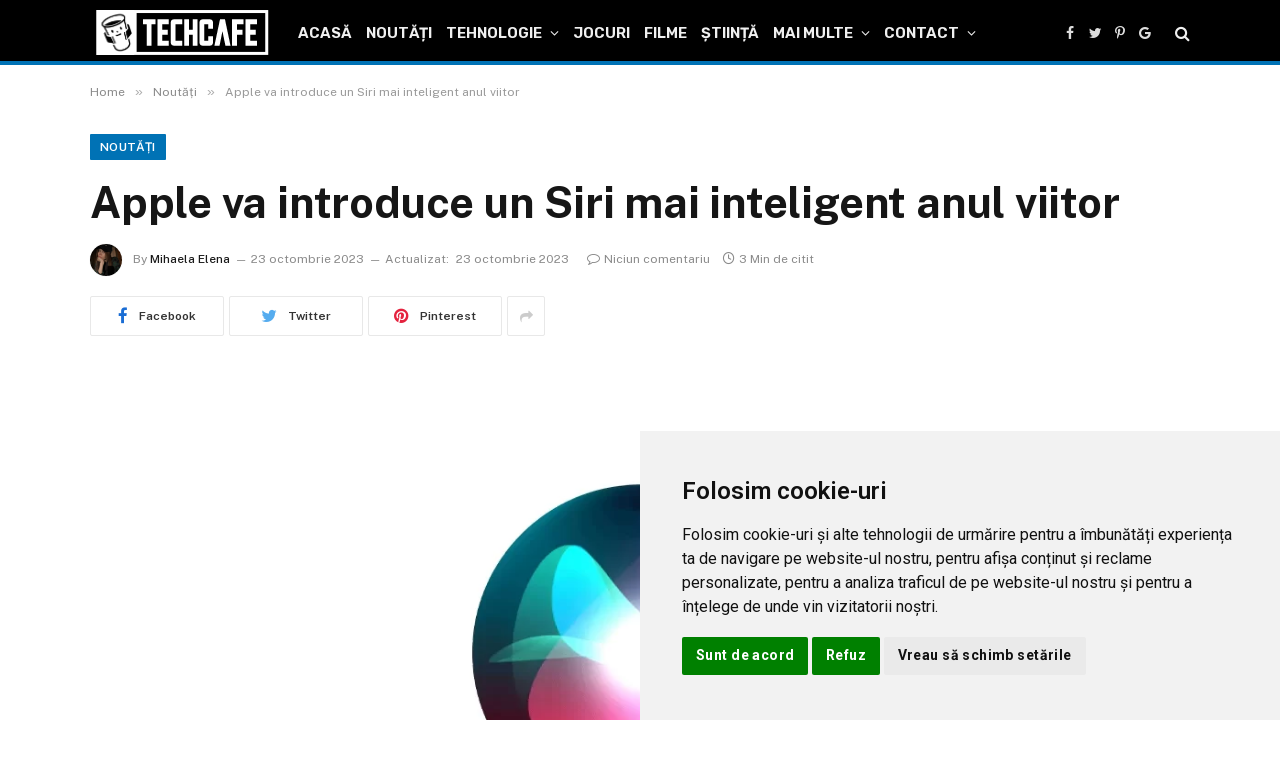

--- FILE ---
content_type: text/html; charset=UTF-8
request_url: https://techcafe.ro/noutati/apple-va-introduce-un-siri-mai-inteligent-anul-viitor/
body_size: 41683
content:

<!DOCTYPE html>
<html lang="ro-RO" prefix="og: https://ogp.me/ns#" class="s-light site-s-light">

<head>
<meta charset="utf-8"><link rel="preconnect" href="https://fonts.gstatic.com/" crossorigin />
<meta name="viewport" content="width=device-width, initial-scale=1" />

<title>Apple va introduce un Siri mai inteligent anul viitor</title><link rel="preload" as="image" imagesrcset="https://techcafe.ro/files/2023/10/Apple-va-introduce-un-Siri-mai-inteligent-anul-viitor-1536x806.webp 1536w, https://techcafe.ro/files/2023/10/Apple-va-introduce-un-Siri-mai-inteligent-anul-viitor-770x404.webp 770w, https://techcafe.ro/files/2023/10/Apple-va-introduce-un-Siri-mai-inteligent-anul-viitor-2048x1075.webp 2048w, https://techcafe.ro/files/2023/10/Apple-va-introduce-un-Siri-mai-inteligent-anul-viitor-150x79.webp 150w, https://techcafe.ro/files/2023/10/Apple-va-introduce-un-Siri-mai-inteligent-anul-viitor-450x236.webp 450w, https://techcafe.ro/files/2023/10/Apple-va-introduce-un-Siri-mai-inteligent-anul-viitor-1200x630.webp 1200w, https://techcafe.ro/files/2023/10/Apple-va-introduce-un-Siri-mai-inteligent-anul-viitor-768x403.webp 768w, https://techcafe.ro/files/2023/10/Apple-va-introduce-un-Siri-mai-inteligent-anul-viitor.webp 2400w" imagesizes="(max-width: 1200px) 100vw, 1200px" /><link rel="preload" as="font" href="https://techcafe.ro/wp-content/themes/smart-mag/css/icons/fonts/ts-icons.woff2?v2.2" type="font/woff2" crossorigin="anonymous" />
<meta name="description" content="Apple va introduce un Siri mai inteligent anul viitor. Compania a declarat că noua versiune va avea încorporată tehnologie Ai, îmbunătățind cu mult funcțiile."/>
<meta name="robots" content="follow, index, max-snippet:-1, max-video-preview:-1, max-image-preview:large"/>
<link rel="canonical" href="https://techcafe.ro/noutati/apple-va-introduce-un-siri-mai-inteligent-anul-viitor/" />
<meta property="og:locale" content="ro_RO" />
<meta property="og:type" content="article" />
<meta property="og:title" content="Apple va introduce un Siri mai inteligent anul viitor" />
<meta property="og:description" content="Apple va introduce un Siri mai inteligent anul viitor. Compania a declarat că noua versiune va avea încorporată tehnologie Ai, îmbunătățind cu mult funcțiile." />
<meta property="og:url" content="https://techcafe.ro/noutati/apple-va-introduce-un-siri-mai-inteligent-anul-viitor/" />
<meta property="og:site_name" content="TechCafe" />
<meta property="article:publisher" content="https://www.facebook.com/techcafero" />
<meta property="article:tag" content="apple" />
<meta property="article:tag" content="ChatGPT" />
<meta property="article:tag" content="siri" />
<meta property="article:section" content="Noutăți" />
<meta property="og:updated_time" content="2023-10-23T15:20:09+02:00" />
<meta property="og:image" content="https://techcafe.ro/files/2023/10/Apple-va-introduce-un-Siri-mai-inteligent-anul-viitor.webp" />
<meta property="og:image:secure_url" content="https://techcafe.ro/files/2023/10/Apple-va-introduce-un-Siri-mai-inteligent-anul-viitor.webp" />
<meta property="og:image:width" content="722" />
<meta property="og:image:height" content="379" />
<meta property="og:image:alt" content="Apple va introduce un Siri mai inteligent anul viitor" />
<meta property="og:image:type" content="image/webp" />
<meta property="article:published_time" content="2023-10-23T15:20:06+02:00" />
<meta property="article:modified_time" content="2023-10-23T15:20:09+02:00" />
<meta name="twitter:card" content="summary_large_image" />
<meta name="twitter:title" content="Apple va introduce un Siri mai inteligent anul viitor" />
<meta name="twitter:description" content="Apple va introduce un Siri mai inteligent anul viitor. Compania a declarat că noua versiune va avea încorporată tehnologie Ai, îmbunătățind cu mult funcțiile." />
<meta name="twitter:site" content="@techcafero" />
<meta name="twitter:creator" content="@techcafero" />
<meta name="twitter:image" content="https://techcafe.ro/files/2023/10/Apple-va-introduce-un-Siri-mai-inteligent-anul-viitor.webp" />
<meta name="twitter:label1" content="Scris de" />
<meta name="twitter:data1" content="Mihaela Elena" />
<meta name="twitter:label2" content="Timp pentru citire" />
<meta name="twitter:data2" content="2 minute" />
<script type="application/ld+json" class="rank-math-schema">{"@context":"https://schema.org","@graph":[{"@type":"Organization","@id":"https://techcafe.ro/#organization","name":"TechCafe","sameAs":["https://www.facebook.com/techcafero","https://twitter.com/techcafero"],"logo":{"@type":"ImageObject","@id":"https://techcafe.ro/#logo","url":"https://techcafe.ro/files/2022/01/ico-3-1.png","contentUrl":"https://techcafe.ro/files/2022/01/ico-3-1.png","caption":"TechCafe","inLanguage":"ro-RO","width":"550","height":"550"}},{"@type":"WebSite","@id":"https://techcafe.ro/#website","url":"https://techcafe.ro","name":"TechCafe","publisher":{"@id":"https://techcafe.ro/#organization"},"inLanguage":"ro-RO"},{"@type":"ImageObject","@id":"https://techcafe.ro/files/2023/10/Apple-va-introduce-un-Siri-mai-inteligent-anul-viitor.webp","url":"https://techcafe.ro/files/2023/10/Apple-va-introduce-un-Siri-mai-inteligent-anul-viitor.webp","width":"2400","height":"1260","caption":"Apple va introduce un Siri mai inteligent anul viitor","inLanguage":"ro-RO"},{"@type":"WebPage","@id":"https://techcafe.ro/noutati/apple-va-introduce-un-siri-mai-inteligent-anul-viitor/#webpage","url":"https://techcafe.ro/noutati/apple-va-introduce-un-siri-mai-inteligent-anul-viitor/","name":"Apple va introduce un Siri mai inteligent anul viitor","datePublished":"2023-10-23T15:20:06+02:00","dateModified":"2023-10-23T15:20:09+02:00","isPartOf":{"@id":"https://techcafe.ro/#website"},"primaryImageOfPage":{"@id":"https://techcafe.ro/files/2023/10/Apple-va-introduce-un-Siri-mai-inteligent-anul-viitor.webp"},"inLanguage":"ro-RO"},{"@type":"Person","@id":"https://techcafe.ro/author/mihaela/","name":"Mihaela Elena","url":"https://techcafe.ro/author/mihaela/","image":{"@type":"ImageObject","@id":"https://secure.gravatar.com/avatar/6b92b620c2c37435cb747a21b5091d0511f5979b01f5f4660fc9e4981e743c69?s=96&amp;d=wavatar&amp;r=g","url":"https://secure.gravatar.com/avatar/6b92b620c2c37435cb747a21b5091d0511f5979b01f5f4660fc9e4981e743c69?s=96&amp;d=wavatar&amp;r=g","caption":"Mihaela Elena","inLanguage":"ro-RO"},"sameAs":["https://techcafe.ro/"],"worksFor":{"@id":"https://techcafe.ro/#organization"}},{"@type":"BlogPosting","headline":"Apple va introduce un Siri mai inteligent anul viitor","keywords":"Apple va introduce un Siri mai inteligent","datePublished":"2023-10-23T15:20:06+02:00","dateModified":"2023-10-23T15:20:09+02:00","articleSection":"Noutăți","author":{"@id":"https://techcafe.ro/author/mihaela/","name":"Mihaela Elena"},"publisher":{"@id":"https://techcafe.ro/#organization"},"description":"Apple va introduce un Siri mai inteligent anul viitor. Compania a declarat că noua versiune va avea încorporată tehnologie Ai, îmbunătățind cu mult funcțiile.","name":"Apple va introduce un Siri mai inteligent anul viitor","@id":"https://techcafe.ro/noutati/apple-va-introduce-un-siri-mai-inteligent-anul-viitor/#richSnippet","isPartOf":{"@id":"https://techcafe.ro/noutati/apple-va-introduce-un-siri-mai-inteligent-anul-viitor/#webpage"},"image":{"@id":"https://techcafe.ro/files/2023/10/Apple-va-introduce-un-Siri-mai-inteligent-anul-viitor.webp"},"inLanguage":"ro-RO","mainEntityOfPage":{"@id":"https://techcafe.ro/noutati/apple-va-introduce-un-siri-mai-inteligent-anul-viitor/#webpage"}}]}</script>

<link rel='dns-prefetch' href='//fonts.googleapis.com' />
<link rel='dns-prefetch' href='//fonts.gstatic.com' />
<link rel='dns-prefetch' href='//pagead2.googlesyndication.com' />
<link rel='dns-prefetch' href='//quantcast.mgr.consensu.org' />
<link rel='dns-prefetch' href='//s.w.org' />
<link rel='dns-prefetch' href='//secure.quantserve.com' />
<link rel='dns-prefetch' href='//pixel.quantserve.com' />
<link rel='dns-prefetch' href='//rules.quantcount.com' />
<link rel='dns-prefetch' href='//static.cloudflareinsights.com' />
<link rel='dns-prefetch' href='//tpc.googlesyndication.com' />
<link rel='dns-prefetch' href='//www.google.com' />
<link rel='dns-prefetch' href='//googleads.g.doubleclick.net' />
<link rel='dns-prefetch' href='//secure.gravatar.com' />
<link rel='dns-prefetch' href='//www.google-analytics.com' />
<link rel='dns-prefetch' href='//test.quantcast.mgr.consensu.org' />
<link rel='dns-prefetch' href='//audit-tcfv2.quantcast.mgr.consensu.org' />
<link rel="alternate" type="application/rss+xml" title="TechCafe &raquo; Flux" href="https://techcafe.ro/feed/" />
<link rel="alternate" type="application/rss+xml" title="TechCafe &raquo; Flux comentarii" href="https://techcafe.ro/comments/feed/" />
<link rel="alternate" type="application/rss+xml" title="Flux comentarii TechCafe &raquo; Apple va introduce un Siri mai inteligent anul viitor" href="https://techcafe.ro/noutati/apple-va-introduce-un-siri-mai-inteligent-anul-viitor/feed/" />
<link rel="alternate" title="oEmbed (JSON)" type="application/json+oembed" href="https://techcafe.ro/wp-json/oembed/1.0/embed?url=https%3A%2F%2Ftechcafe.ro%2Fnoutati%2Fapple-va-introduce-un-siri-mai-inteligent-anul-viitor%2F" />
<link rel="alternate" title="oEmbed (XML)" type="text/xml+oembed" href="https://techcafe.ro/wp-json/oembed/1.0/embed?url=https%3A%2F%2Ftechcafe.ro%2Fnoutati%2Fapple-va-introduce-un-siri-mai-inteligent-anul-viitor%2F&#038;format=xml" />
<style id="wp-img-auto-sizes-contain-inline-css">img:is([sizes=auto i],[sizes^="auto," i]){contain-intrinsic-size:3000px 1500px}</style>
<style id="litespeed-ccss">ul{box-sizing:border-box}:root{--wp--preset--font-size--normal:16px;--wp--preset--font-size--huge:42px}:where(figure){margin:0 0 1em}:root{--wp--preset--aspect-ratio--square:1;--wp--preset--aspect-ratio--4-3:4/3;--wp--preset--aspect-ratio--3-4:3/4;--wp--preset--aspect-ratio--3-2:3/2;--wp--preset--aspect-ratio--2-3:2/3;--wp--preset--aspect-ratio--16-9:16/9;--wp--preset--aspect-ratio--9-16:9/16;--wp--preset--color--black:#000000;--wp--preset--color--cyan-bluish-gray:#abb8c3;--wp--preset--color--white:#ffffff;--wp--preset--color--pale-pink:#f78da7;--wp--preset--color--vivid-red:#cf2e2e;--wp--preset--color--luminous-vivid-orange:#ff6900;--wp--preset--color--luminous-vivid-amber:#fcb900;--wp--preset--color--light-green-cyan:#7bdcb5;--wp--preset--color--vivid-green-cyan:#00d084;--wp--preset--color--pale-cyan-blue:#8ed1fc;--wp--preset--color--vivid-cyan-blue:#0693e3;--wp--preset--color--vivid-purple:#9b51e0;--wp--preset--gradient--vivid-cyan-blue-to-vivid-purple:linear-gradient(135deg,rgba(6,147,227,1) 0%,rgb(155,81,224) 100%);--wp--preset--gradient--light-green-cyan-to-vivid-green-cyan:linear-gradient(135deg,rgb(122,220,180) 0%,rgb(0,208,130) 100%);--wp--preset--gradient--luminous-vivid-amber-to-luminous-vivid-orange:linear-gradient(135deg,rgba(252,185,0,1) 0%,rgba(255,105,0,1) 100%);--wp--preset--gradient--luminous-vivid-orange-to-vivid-red:linear-gradient(135deg,rgba(255,105,0,1) 0%,rgb(207,46,46) 100%);--wp--preset--gradient--very-light-gray-to-cyan-bluish-gray:linear-gradient(135deg,rgb(238,238,238) 0%,rgb(169,184,195) 100%);--wp--preset--gradient--cool-to-warm-spectrum:linear-gradient(135deg,rgb(74,234,220) 0%,rgb(151,120,209) 20%,rgb(207,42,186) 40%,rgb(238,44,130) 60%,rgb(251,105,98) 80%,rgb(254,248,76) 100%);--wp--preset--gradient--blush-light-purple:linear-gradient(135deg,rgb(255,206,236) 0%,rgb(152,150,240) 100%);--wp--preset--gradient--blush-bordeaux:linear-gradient(135deg,rgb(254,205,165) 0%,rgb(254,45,45) 50%,rgb(107,0,62) 100%);--wp--preset--gradient--luminous-dusk:linear-gradient(135deg,rgb(255,203,112) 0%,rgb(199,81,192) 50%,rgb(65,88,208) 100%);--wp--preset--gradient--pale-ocean:linear-gradient(135deg,rgb(255,245,203) 0%,rgb(182,227,212) 50%,rgb(51,167,181) 100%);--wp--preset--gradient--electric-grass:linear-gradient(135deg,rgb(202,248,128) 0%,rgb(113,206,126) 100%);--wp--preset--gradient--midnight:linear-gradient(135deg,rgb(2,3,129) 0%,rgb(40,116,252) 100%);--wp--preset--font-size--small:13px;--wp--preset--font-size--medium:20px;--wp--preset--font-size--large:36px;--wp--preset--font-size--x-large:42px;--wp--preset--spacing--20:0.44rem;--wp--preset--spacing--30:0.67rem;--wp--preset--spacing--40:1rem;--wp--preset--spacing--50:1.5rem;--wp--preset--spacing--60:2.25rem;--wp--preset--spacing--70:3.38rem;--wp--preset--spacing--80:5.06rem;--wp--preset--shadow--natural:6px 6px 9px rgba(0,0,0,0.2);--wp--preset--shadow--deep:12px 12px 50px rgba(0,0,0,0.4);--wp--preset--shadow--sharp:6px 6px 0px rgba(0,0,0,0.2);--wp--preset--shadow--outlined:6px 6px 0px -3px rgba(255,255,255,1),6px 6px rgba(0,0,0,1);--wp--preset--shadow--crisp:6px 6px 0px rgba(0,0,0,1)}html,body,div,span,h1,p,a,em,img,i,ul,li,form,label,figure,nav,time,button,input,textarea{margin:0;padding:0;border:0;vertical-align:baseline;font-size:100%;font-family:inherit}figure,nav{display:block}ul{list-style:none}button{box-sizing:content-box;-webkit-appearance:none}button::-moz-focus-inner,input::-moz-focus-inner{border:0;padding:0}input[type="search"]::-webkit-search-cancel-button,input[type="search"]::-webkit-search-decoration{-webkit-appearance:none}input[type="search"]{-webkit-appearance:none}textarea{overflow:auto}a img{border:0}img{max-width:100%;height:auto}@media screen and (-ms-high-contrast:active),(-ms-high-contrast:none){img{min-height:1px}}::-webkit-input-placeholder{color:inherit}::-moz-placeholder{color:inherit;opacity:1}:-ms-input-placeholder{color:inherit}html{box-sizing:border-box}*,*::before,*::after{box-sizing:inherit}:root{--body-font:"Public Sans",system-ui,sans-serif;--ui-font:var(--body-font);--text-font:var(--body-font);--title-font:var(--ui-font);--h-font:var(--ui-font);--text-size:14px;--text-lh:1.714;--main-width:1200px;--grid-gutter:36px;--wrap-padding:35px;--boxed-pad:45px;--sidebar-width:33.3333333%;--sidebar-c-width:var(--sidebar-width);--sidebar-pad:38px;--sidebar-c-pad:var(--sidebar-pad);--c-sidebar-sep:var(--c-separator2);--max-width-md:680px;--title-size-xs:14px;--title-size-s:16px;--title-size-n:18px;--title-size-m:20px;--title-size-l:25px;--title-size-xl:30px;--title-fw-semi:600;--title-fw-bold:700;--grid-p-title:var(--title-size-m);--grid-sm-p-title:var(--title-size-s);--grid-lg-p-title:var(--title-size-l);--list-p-title:calc(var(--title-size-m) * 1.05);--small-p-title:var(--title-size-xs);--feat-grid-title-s:var(--title-size-n);--feat-grid-title-m:var(--title-size-m);--feat-grid-title-l:var(--title-size-l);--excerpt-size:15px;--post-content-size:1.186rem;--post-content-lh:1.7;--post-content-gaps:1.54em;--single-content-size:var(--post-content-size);--p-media-margin:1.867em;--c-facebook:#1a6dd4;--c-twitter:#55acef;--c-pinterest:#e4223e;--c-linkedin:#02669a;--c-tumblr:#44546b;--c-instagram:#c13584;--c-vk:#45668e;--c-vimeo:#1ab7ea;--c-youtube:#ff0000;--c-dribble:#ea4c89;--c-flickr:#0063dc;--c-email:#080808;--c-whatsapp:#23c761;--c-soundcloud:#ff8800;--c-rss:#f97d1e;--c-reddit:#ff4500;--c-telegram:#0088cc;--c-tiktok:#FE2C55;--c-discord:#5865f2;--c-twitch:#7b3ed6;--block-wrap-mb:55px;--btn-height:38px;--btn-shadow:0 2px 7px -4px rgba(0,0,0,0.16)}@media (max-width:767px){:root{--block-wrap-mb:45px}}:root{--c-main:#2ab391;--c-main-rgb:42,179,145;--c-contrast-0:#fff;--c-contrast-10:#fbfbfb;--c-contrast-50:#f7f7f7;--c-contrast-75:#efefef;--c-contrast-100:#e8e8e8;--c-contrast-125:#e2e2e2;--c-contrast-150:#ddd;--c-contrast-200:#ccc;--c-contrast-300:#bbb;--c-contrast-400:#999;--c-contrast-450:#8a8a8a;--c-contrast-500:#777;--c-contrast-600:#666;--c-contrast-650:#505050;--c-contrast-700:#444;--c-contrast-800:#333;--c-contrast-850:#191919;--c-contrast-900:#161616;--c-contrast:#000;--c-rgba:0,0,0;--c-separator:var(--c-contrast-100);--c-separator2:var(--c-contrast-125);--c-links:var(--c-contrast-900);--c-headings:var(--c-contrast-900);--c-excerpts:var(--c-contrast-650);--c-nav:var(--c-contrast-900);--c-nav-hov-bg:transparent;--c-nav-drop-sep:rgba(0,0,0,.07);--c-nav-blip:var(--c-contrast-300);--c-post-meta:var(--c-contrast-450);--footer-mt:60px;--footer-bg:#f7f7f7;--footer-lower-bg:#f0f0f0}.s-dark:not(i){--c-contrast-0:#000;--c-contrast-10:#070707;--c-contrast-50:#111;--c-contrast-75:#151515;--c-contrast-100:#222;--c-contrast-125:#2b2b2b;--c-contrast-150:#333;--c-contrast-200:#444;--c-contrast-300:#555;--c-contrast-400:#777;--c-contrast-450:#999;--c-contrast-500:#bbb;--c-contrast-600:#c0c0c0;--c-contrast-650:#ccc;--c-contrast-700:#d1d1d1;--c-contrast-800:#ddd;--c-contrast-850:#ececec;--c-contrast-900:#f0f0f0;--c-contrast:#fff;--c-rgba:255,255,255;--c-a-hover:rgba(var(--c-rgba),.7);--c-headings:var(--c-contrast-850);--c-excerpts:var(--c-contrast-650);--c-separator:rgba(var(--c-rgba),.13);--c-separator2:rgba(var(--c-rgba),.13);--c-links:var(--c-contrast-900);--c-headings:var(--c-contrast-850);--c-nav:var(--c-contrast-900);--c-nav-drop-bg:var(--c-contrast-10);--c-nav-drop-sep:rgba(255,255,255,.1);--c-post-meta:rgba(var(--c-rgba),.65);--c-email:var(--c-contrast-300);--c-input-bg:rgba(var(--c-rgba),.1);--footer-bg:#0f0f11;--footer-lower-bg:#040404}html{font-size:14px}body{font-family:var(--body-font);line-height:1.5;color:var(--body-color,var(--c-contrast-700));background:var(--c-contrast-0);-webkit-text-size-adjust:100%;overflow-x:hidden}@media (max-width:1200px){html,body{overflow-x:hidden}}:root{--admin-bar-h:32px}@media (max-width:782px){:root{--admin-bar-h:46px}}*,:before,:after{-webkit-font-smoothing:antialiased}p{margin-bottom:21px;word-break:break-all;word-break:break-word;overflow-wrap:break-word}h1{font-size:1.846em}h1{font-weight:var(--title-fw-bold);font-family:var(--h-font);color:var(--c-headings)}a{color:var(--c-a,var(--c-links));text-decoration:none}ul{list-style-type:var(--ul-style,none);margin:var(--ul-margin,0);margin-left:var(--ul-ml,0)}@media (max-width:540px){ul{margin-left:var(--ul-ml-xs,0)}}li{padding:var(--li-padding,0);padding-left:var(--li-pl,0);margin:var(--li-margin,0);margin-bottom:var(--li-mb,0)}input,textarea{border:1px solid var(--c-contrast-150);padding:7px 12px;outline:0;height:auto;font-size:14px;color:var(--c-contrast-500);max-width:100%;border-radius:2px;box-shadow:0 2px 7px -4px rgb(0 0 0/.1);background:var(--c-input-bg,var(--c-contrast-0))}input{width:var(--input-width,initial);height:var(--input-height,38px)}textarea{width:100%;padding:14px 12px;line-height:1.5}button{-webkit-appearance:none;padding:var(--btn-pad,0 17px);font-family:var(--ui-font);font-size:var(--btn-f-size,12px);font-weight:var(--btn-f-weight,600);line-height:var(--btn-l-height,var(--btn-height));height:var(--btn-height);letter-spacing:.03em;text-transform:uppercase;text-align:center;box-shadow:var(--btn-shadow);background:var(--c-main);color:#fff;border:0;border-radius:2px}.search-form{display:flex}.search-form .search-field{width:100%}.cf:after,.cf:before{content:"";display:table;flex-basis:0%;order:1}.cf:after{clear:both}.visuallyhidden{border:0;clip:rect(0 0 0 0);height:1px;margin:-1px;overflow:hidden;padding:0;position:absolute;width:1px}.post-title{color:var(--c-headings);font-family:var(--title-font);line-height:1.36}.lazyload{will-change:opacity!important;background-color:var(--c-contrast-150)}.lazyload:not(._){opacity:.1}@media (min-width:941px){.wp-post-image{will-change:opacity}}.ts-contain,.wrap,.main-wrap{max-width:100%;box-sizing:border-box}.ts-contain,.wrap{width:100%;margin:0 auto}@media (min-width:1201px){.wrap{width:var(--main-width)}}@media (max-width:940px){.wrap{max-width:var(--max-width-md)}}@media (min-width:1201px){.ts-contain,.main{width:calc(var(--main-width) + var(--wrap-padding)*2)}}@media (max-width:940px){.ts-contain,.main{max-width:calc(var(--max-width-md) + 70px)}}.main{margin:42px auto}.ts-contain,.main{padding:0 35px;padding:0 var(--wrap-padding)}@media (max-width:940px){.ts-contain,.main{padding-left:25px;padding-right:25px}}@media (max-width:540px){.ts-contain,.main{padding-left:20px;padding-right:20px}}@media (max-width:350px){.ts-contain,.main{padding-left:15px;padding-right:15px}}.breadcrumbs{margin:0 auto;margin-bottom:30px;font-family:var(--ui-font);--c-a:var(--c-contrast-450);--c-a-hover:var(--c-links);font-size:12px;color:var(--c-contrast-400);line-height:1}.breadcrumbs .delim{font-family:Arial,system-ui,sans-serif;padding:0 10px;font-size:1.141em;line-height:.7;opacity:.8}.breadcrumbs .inner{text-overflow:ellipsis;overflow:hidden;white-space:nowrap;line-height:1.2}.breadcrumbs-a{margin-top:20px;margin-bottom:20px}.breadcrumbs-a+.main{margin-top:35px}figure img{vertical-align:middle}.spc-social{display:flex;align-items:center}.spc-social .icon{font-size:var(--spc-social-fs,14px);line-height:1.6;width:1.2em;text-align:center}.spc-social .link{display:flex;height:100%;align-items:center;justify-content:center;padding:0 3px;margin-right:var(--spc-social-space,2px);color:var(--c-spc-social,inherit)}.spc-social .link:last-child{margin-right:0}.spc-social-a{height:100%;max-height:45px}.spc-social-b{--spc-social-fs:19px;--spc-social-size:38px;--spc-social-space:9px}.spc-social-b .icon{line-height:1;width:auto}.spc-social-b .link{padding:0;width:var(--spc-social-size);height:var(--spc-social-size);border:1px solid rgb(0 0 0/.09);border-radius:50%}.s-dark .spc-social-b .link{background:rgba(var(--c-rgba),.12)}.spc-social-c-icon .s-facebook{--c-spcs-icon:var(--c-facebook)}.spc-social-c-icon .s-twitter{--c-spcs-icon:var(--c-twitter)}.spc-social-c-icon .s-pinterest{--c-spcs-icon:var(--c-pinterest)}.spc-social-c-icon .s-tumblr{--c-spcs-icon:var(--c-tumblr)}.spc-social-c-icon .s-linkedin{--c-spcs-icon:var(--c-linkedin)}.post-meta{--p-meta-sep:"14";display:flex;flex-direction:column;margin-bottom:var(--p-meta-mb,initial);font-family:var(--ui-font);font-size:12px;color:var(--c-post-meta);line-height:1.5}.post-meta-items a{color:inherit}.post-meta .has-author-img{line-height:1.9}.post-meta .meta-item:before{content:"—";content:var(--p-meta-sep);padding:0 var(--p-meta-sep-pad,4px);display:inline-block;transform:scale(.916)}.post-meta .has-icon{white-space:nowrap}.post-meta .has-icon:before{display:none}.post-meta .has-icon i{font-size:var(--p-meta-icons-s,1.083em);color:var(--c-p-meta-icons);margin-right:4px}.post-meta .has-next-icon{margin-right:var(--p-meta-icons-mr,10px)}.post-meta .has-next-icon:not(.has-icon){margin-right:18px}.post-meta .meta-item:first-child:before{display:none}.post-meta .post-title{margin:9px 0}.post-meta .post-author>a{color:var(--c-contrast-850);font-weight:500}.post-meta .post-author img{margin-right:7px;display:inline-flex;vertical-align:middle;border-radius:50%;align-self:center;box-shadow:0 0 1px rgb(0 0 0/.2)}.post-meta .cat-labels{display:inline-flex;margin-bottom:-5px}.post-meta .cat-labels .category{display:inline-flex;margin-bottom:6px}.post-meta .updated-on{margin-right:7px}.post-meta>:last-child{margin-bottom:0}.post-meta>:first-child{margin-top:0}@media (max-width:940px){.feat-grid-d .items-wrap .item:not(.item-1):not(.item-2){grid-area:initial}}.mobile-menu{--c-sep:rgba(var(--c-rgba),.08);font-size:16px;font-family:var(--ui-font);font-weight:700;letter-spacing:0;color:var(--c-links);-webkit-font-smoothing:antialiased}.s-dark .mobile-menu{--c-sep:rgba(var(--c-rgba),0.11)}.off-canvas{position:fixed;top:0;left:0;display:flex;flex-direction:column;height:100%;width:80vw;min-width:320px;max-width:370px;box-sizing:border-box;background:var(--c-contrast-0);z-index:10000;transform:translate3d(-100%,0,0);visibility:hidden;content-visibility:auto}@media (max-width:350px){.off-canvas{min-width:300px}}.off-canvas-head{padding:0 25px;padding-top:38px;margin-bottom:20px}.off-canvas-content{display:flex;flex-direction:column;padding:25px;overflow-y:auto;overflow-x:hidden;flex:1 1 auto}@media (min-width:941px){.off-canvas-content{--c-sb:var(--c-contrast-200);--c-sb-track:transparent;--sb-size:4px;--sb-width:thin;scrollbar-width:var(--sb-width);scrollbar-color:var(--c-sb) var(--c-sb-track)}.off-canvas-content::-webkit-scrollbar-track{background-color:var(--c-sb-track)}.off-canvas-content::-webkit-scrollbar-thumb{background-color:var(--c-sb);border-radius:3px}}.off-canvas .mobile-menu{margin-bottom:45px}.off-canvas .ts-logo{display:flex;justify-content:center;align-items:center}.off-canvas .close{position:absolute;top:0;right:0;padding:0 9px;background:#161616;color:#fff;line-height:26px;font-size:14px}.off-canvas .mobile-menu{margin-top:-10px;opacity:.2}.off-canvas .spc-social{--c-spc-social:var(--c-contrast);--spc-social-fs:17px;padding-top:10px;margin-top:auto;justify-content:center}.off-canvas.s-dark .close{background:var(--c-contrast-200)}.off-canvas-backdrop{content:"";position:fixed;opacity:0;z-index:9999;height:0;width:0;top:0;left:0;background:rgb(0 0 0/.3)}.search-modal-box{padding:0 50px;margin:0 auto;max-width:790px}@media (max-width:767px){.search-modal-box{max-width:100%}}.search-modal-wrap{display:none}.cat-labels{line-height:0}.cat-labels a,.cat-labels .category{display:inline-flex;background:var(--c-main);margin-right:var(--cat-label-mr,5px);padding:0 8px;color:#fff;border-radius:1px;font-family:var(--ui-font);font-size:11px;font-weight:500;text-transform:uppercase;letter-spacing:.03em;line-height:22px}.cat-labels a:last-child,.cat-labels .category:last-child{margin-right:0}.navigation{--nav-height:var(--head-h,43px);font-family:var(--ui-font);color:var(--c-nav);height:100%;align-self:center}.s-dark .navigation{--c-nav-blip:initial}.navigation ul{display:flex;list-style:none;line-height:1.6}.navigation .menu,.navigation .menu li{height:100%}.navigation .menu>li>a,.navigation .sub-menu>li>a{display:flex;align-items:center}.navigation .menu>li>a{color:inherit}@media (max-width:940px){.navigation .menu{display:none}}.navigation .menu>li>a{height:100%;text-decoration:none;text-transform:var(--nav-text-case);padding:0 var(--nav-items-space,17px);font-size:var(--nav-text,15px);font-weight:var(--nav-text-weight,600);letter-spacing:var(--nav-ls,inherit)}@media (min-width:941px) and (max-width:1200px){.navigation .menu>li>a{padding:0 5px;padding:0 max(5px,calc(var(--nav-items-space)*.6));font-size:calc(10px + (var(--nav-text) - 10px)*.7)}}.navigation .menu li>a:after{display:inline-block;content:"";font-family:ts-icons;font-style:normal;font-weight:400;font-size:14px;line-height:1;color:var(--c-nav-blip,inherit);margin-left:8px}@media (min-width:941px) and (max-width:1200px){.navigation .menu li>a:after{margin-left:5px;font-size:12px}}.navigation .menu li>a:only-child:after{display:none}.navigation .menu>li:first-child>a{border-left:0;box-shadow:none}.navigation .menu ul,.navigation .menu .sub-menu{position:absolute;overflow:visible;visibility:hidden;display:block;opacity:0;padding:5px 0;background:var(--c-nav-drop-bg,var(--c-contrast-0));border:1px solid var(--c-nav-drop-sep);box-shadow:rgb(0 0 0/.08)0 2px 3px -1px,rgb(0 0 0/.06)0 4px 11px -2px;z-index:110}.navigation .menu>li:not(.item-mega-menu){position:relative}.navigation .menu>li>ul{top:100%}.navigation .sub-menu li>a:after{content:"";font-size:13px;margin-left:25px;text-shadow:none;display:inline-flex;align-self:center}.navigation .menu li li>a:after{display:block;float:right;line-height:inherit}.navigation .menu>li li a{float:none;display:block;padding:9px 22px;border-top:1px solid var(--c-nav-drop-sep);font-size:var(--nav-drop-text,14px);letter-spacing:var(--nav-drop-ls,inherit);font-weight:var(--nav-drop-fw,400);color:var(--c-nav-drop,inherit);text-transform:none;text-decoration:none}.navigation .menu ul li{float:none;min-width:235px;max-width:350px;border-top:0;padding:0 0;position:relative}.navigation .menu ul>li:first-child>a{border-top:0;box-shadow:none}.nav-hov-b{--c-nav-drop-hov-bg:rgba(0,0,0,0.03)}.nav-hov-b .menu>li>a{position:relative}.nav-hov-b .menu>li>a:before{content:"";position:absolute;bottom:0;left:0;width:100%;z-index:9997;border-bottom:2px solid #fff0}.s-dark .nav-hov-b{--c-nav-hov-bg:rgba(255,255,255,0.08);--c-nav-drop-hov-bg:rgba(255,255,255,0.05)}.s-dark .nav-hov-b .menu>li>ul{top:calc(100% - 1px)}@media (max-width:940px){.smart-head{display:none}}.smart-head-row{--icons-size:16px;--c-icons:var(--c-links)}.smart-head-row.s-dark{--c-a-hover:var(--c-main)}.smart-head .logo-link{--c-a-hover:var(--c-headings);display:flex;flex-shrink:0;align-items:center;font-size:37px;font-weight:700;text-align:center;letter-spacing:-1px}@media (max-width:540px){.smart-head .logo-link{font-size:28px;flex-shrink:1}}.smart-head .logo-link>span{font:inherit;display:flex;align-items:center}.smart-head .logo-is-image{font-size:0}.smart-head .logo-image{padding:10px 0;max-height:var(--head-h);-o-object-fit:contain;object-fit:contain}.smart-head .search-icon{color:var(--c-search-icon,var(--c-icons));font-size:var(--search-icon-size,var(--icons-size));display:flex;align-items:center;padding-left:5px;height:100%}.smart-head .is-icon{padding:0 4px}.smart-head .has-icon,.smart-head .has-icon-only{display:inline-flex;align-items:center;height:100%;max-height:45px}.smart-head .has-icon:last-child,.smart-head .has-icon-only:last-child{padding-right:0}.smart-head .has-icon-only{--item-mr:9px}.smart-head .items-center .nav-wrap{justify-content:center}.smart-head{--nav-items-space:17px;--head-top-h:40px;--head-mid-h:110px;--head-bot-h:55px;--head-row-pad:30px;--c-bg:transparent;--c-border:var(--c-contrast-75);--c-shadow:transparent;position:relative;box-shadow:0 3px 4px 0 var(--c-shadow)}.smart-head-row{padding:0 var(--head-row-pad);background-color:var(--c-bg);height:var(--head-h);border:0 solid #fff0;color:var(--c-contrast-800)}@media (max-width:767px){.smart-head-row{padding:0 20px}}.smart-head-row>.inner{display:flex;justify-content:space-between;padding:var(--head-inner-pad,0);height:100%;position:relative}.smart-head-row-full{width:100%}.smart-head-row-3>.inner{display:grid;grid-template-columns:1fr auto 1fr;grid-template-columns:minmax(max-content,1fr) auto minmax(max-content,1fr)}@media (min-width:941px) and (max-width:1200px){.smart-head-row.has-center-nav>.inner{display:flex}}@media (min-width:941px){.smart-head-row.has-center-nav .logo-link{margin-right:0;min-width:40px;flex-shrink:1}}.smart-head-mid{--head-h:var(--head-mid-h)}.smart-head-mid.s-dark{--c-bg:var(--c-contrast-0)}.smart-head .items{--item-mr:15px;display:flex;align-items:center;flex:1 1 auto;height:inherit}.smart-head .items>*{margin-left:var(--item-ml,0);margin-right:var(--item-mr)}.smart-head .items-right{justify-content:flex-end}.smart-head .items-center{justify-content:center;flex-shrink:0}.smart-head .items-center:not(.empty){padding-left:15px;padding-right:15px}.smart-head .items>:first-child{margin-left:0}.smart-head .items-right>:last-child,.smart-head .items-center>:last-child{margin-right:0}.smart-head-legacy{--head-top-h:45px;--head-mid-h:135px;--head-bot-h:48px;--nav-text:14px;--nav-items-space:20px;--nav-text-case:uppercase}.smart-head-mobile{--head-top-h:45px;--head-mid-h:65px;display:block}@media (min-width:941px){.smart-head-mobile{display:none}}.smart-head-mobile .smart-head-row{--icons-size:18px;--c-icons:var(--c-contrast-800)}.smart-head-mobile .smart-head-mid{border-top-color:var(--c-main)}.smart-head-mobile>:last-child{border-bottom:1px solid var(--c-contrast-100)}.nav-wrap{width:100%;height:100%;display:flex}.offcanvas-toggle{display:flex;align-items:center;background:none;padding:0;box-shadow:none;line-height:1;height:100%}.hamburger-icon{--line-weight:3px;--line-width:100%;--height:17px;display:inline-flex;vertical-align:middle;height:var(--height);width:26px;position:relative}.hamburger-icon .inner,.hamburger-icon .inner:before,.hamburger-icon .inner:after{position:absolute;height:var(--line-weight);background-color:var(--c-hamburger,var(--c-icons))}.hamburger-icon .inner{top:auto;bottom:0;width:calc(100% - 6px)}.hamburger-icon .inner:before,.hamburger-icon .inner:after{display:block;content:"";width:calc(100% + 6px)}.hamburger-icon .inner:before{top:0;transform:translateY(calc(-1*var(--height) + 100%))}.hamburger-icon .inner:after{bottom:0;transform:translateY(calc(-1*var(--height)/2 + 50%))}.s-head-modern{--cat-label-mr:8px;--p-meta-icons-mr:12px;--title-size:35px;margin-bottom:25px}.s-head-modern .cat-labels{position:static}.s-head-modern .post-meta{margin-bottom:20px}.s-head-modern .post-title{margin:15px 0;font-size:var(--title-size);font-weight:700;line-height:1.24;letter-spacing:-.005em}@media (max-width:767px){.s-head-modern .post-title{font-size:calc(var(--title-size)*0.829)}}.s-head-modern .cat-labels{padding-bottom:1px}.s-head-modern .post-author img{margin-right:11px}.s-head-modern>:last-child{margin-bottom:0}.s-head-modern .single-featured{margin-top:28px;margin-bottom:42px}@media (max-width:767px){.s-head-modern .single-featured{width:100vw;margin-left:calc(50% - 50vw);margin-bottom:32px}}.s-head-large{margin-bottom:26px}.s-head-large .post-title{margin:16px 0;margin-top:15px;max-width:1050px;font-size:43px;line-height:1.2}@media (max-width:1200px){.s-head-large .post-title{font-size:calc(1.5151515vw + 21.8181818px)}}@media (min-width:941px){.s-head-large .post-share{max-width:66%}}@media (min-width:1201px){.s-head-large .cat-labels a{font-size:12px;font-weight:600;line-height:26px;padding:0 10px}}.single-featured{margin-bottom:32px}.post-share-b{--service-sm-width:42px;--service-gap:5px;--service-b-radius:2px;display:flex;font-family:var(--ui-font)}.post-share-b:not(._){margin-bottom:calc(-1*var(--service-gap))}.post-share-b .service{display:flex;flex:0 1 auto;min-width:100px;width:var(--service-width,140px);margin-right:var(--service-gap);margin-bottom:var(--service-gap);border-radius:var(--service-b-radius);color:#fff;line-height:38px;justify-content:center;box-shadow:inset 0-1px 2px rgb(0 0 0/.1)}@media (max-width:540px){.post-share-b .service{min-width:initial;flex:1 1 auto}}.post-share-b .service i{padding:0;font-size:17px;line-height:inherit}.post-share-b .service .label{margin-left:11px;font-size:13px;font-weight:600}@media (max-width:540px){.post-share-b .service .label{font-size:11px}}@media (max-width:415px){.post-share-b .service .label{display:none}}.post-share-b .service-sm{display:none;min-width:initial;width:var(--service-sm-width,42px)}.post-share-b .service-sm .label{display:none}.post-share-b .show-more{display:flex;margin-bottom:var(--service-gap);width:40px;min-width:38px;align-items:center;justify-content:center;border:1px solid var(--c-contrast-150);border-radius:var(--service-b-radius);color:var(--c-contrast-200);font-size:13px}.post-share-b3{--service-width:134px}.post-share-b3 .service{line-height:38px;background:#fff0;border:1px solid var(--c-separator);color:var(--c-contrast-800);box-shadow:none}.post-share-b3 .service i{color:var(--c-spcs-icon)}.post-share-b3 .service .label{font-size:12px}.post-share-b3 .show-more{width:38px;border:1px solid var(--c-separator)}.post-share-float .label{display:none}.comment-respond p{margin-bottom:28px}.comment-respond small a{color:var(--c-contrast-400)}.comment-form>*{width:100%}.comment-form textarea{display:block}.comment-form p{margin-bottom:20px}.has-sb-sep{--sidebar-c-pad:var(--sidebar-sep-pad,calc(var(--sidebar-pad) + 8px))}body.elementor-default{--e-global-color-smartmag-main:var(--c-main);--e-global-color-smartmag:var(--c-main)}:root{--c-main:#0072b5;--c-main-rgb:0,114,181;--main-width:1100px}.smart-head-main .smart-head-mid{--head-h:65px;background-color:#000;border-top-width:0;border-top-color:#0072b5;border-bottom-width:4px;border-bottom-color:#0072b5}.navigation{font-family:"Rubik",system-ui,-apple-system,"Segoe UI",Arial,sans-serif}.navigation-main .menu>li>a{font-family:"Rubik",system-ui,-apple-system,"Segoe UI",Arial,sans-serif;font-size:15px;font-weight:600}.navigation-main{--nav-items-space:7px;margin-left:calc(-1*var(--nav-items-space))}.nav-hov-b .menu>li>a:before{border-width:4px}@media (min-width:940px) and (max-width:1200px){.navigation-main .menu>li>a{font-size:calc(10px + (15px - 10px)*.7)}}button::-moz-focus-inner{padding:0;border:0}.tsi{display:inline-block;font:normal normal normal 14px/1 ts-icons;font-size:inherit;text-rendering:auto;-webkit-font-smoothing:antialiased;-moz-osx-font-smoothing:grayscale}.tsi-clock:before{content:""}.tsi-search:before{content:""}.tsi-envelope-o:before{content:""}.tsi-times:before{content:""}.tsi-share:before{content:""}.tsi-twitter:before{content:""}.tsi-facebook:before{content:""}.tsi-pinterest:before{content:""}.tsi-linkedin:before{content:""}.tsi-comment-o:before{content:""}.tsi-tumblr:before{content:""}.tsi-pinterest-p:before{content:""}.tsi-vimeo:before{content:""}.tsi-vimeo:before{content:""}</style><script type="text/phast" src="[data-uri]" defer></script><script data-phast-original-src="https://techcafe.ro/wp-content/plugins/litespeed-cache/assets/js/webfontloader.min.js" data-phast-params='{"ref":"mTOJX94rPnU"}' type="text/phast" data-phast-defer data-optimized="1"></script><link rel="preload" data-asynced="1" data-optimized="2" as="style" onload="this.onload=null;this.rel='stylesheet'" href="https://techcafe.ro/wp-content/litespeed/css/b4fbc0ad8a5bde4bebee8a63e2c45018.css?ver=89bdd" /><script type="text/phast" src="[data-uri]" defer></script>
<style id="wp-emoji-styles-inline-css">img.wp-smiley,img.emoji{display:inline !important;border:none !important;box-shadow:none !important;height:1em !important;width:1em !important;margin:0 0.07em !important;vertical-align:-0.1em !important;background:none !important;padding:0 !important;}</style>
<style id="classic-theme-styles-inline-css">.wp-block-button__link{color:#fff;background-color:#32373c;border-radius:9999px;box-shadow:none;text-decoration:none;padding:calc(.667em + 2px) calc(1.333em + 2px);font-size:1.125em}.wp-block-file__button{background:#32373c;color:#fff;text-decoration:none}</style>
<style id="global-styles-inline-css">:root{--wp--preset--aspect-ratio--square:1;--wp--preset--aspect-ratio--4-3:4/3;--wp--preset--aspect-ratio--3-4:3/4;--wp--preset--aspect-ratio--3-2:3/2;--wp--preset--aspect-ratio--2-3:2/3;--wp--preset--aspect-ratio--16-9:16/9;--wp--preset--aspect-ratio--9-16:9/16;--wp--preset--color--black:#000000;--wp--preset--color--cyan-bluish-gray:#abb8c3;--wp--preset--color--white:#ffffff;--wp--preset--color--pale-pink:#f78da7;--wp--preset--color--vivid-red:#cf2e2e;--wp--preset--color--luminous-vivid-orange:#ff6900;--wp--preset--color--luminous-vivid-amber:#fcb900;--wp--preset--color--light-green-cyan:#7bdcb5;--wp--preset--color--vivid-green-cyan:#00d084;--wp--preset--color--pale-cyan-blue:#8ed1fc;--wp--preset--color--vivid-cyan-blue:#0693e3;--wp--preset--color--vivid-purple:#9b51e0;--wp--preset--gradient--vivid-cyan-blue-to-vivid-purple:linear-gradient(135deg,rgb(6,147,227) 0%,rgb(155,81,224) 100%);--wp--preset--gradient--light-green-cyan-to-vivid-green-cyan:linear-gradient(135deg,rgb(122,220,180) 0%,rgb(0,208,130) 100%);--wp--preset--gradient--luminous-vivid-amber-to-luminous-vivid-orange:linear-gradient(135deg,rgb(252,185,0) 0%,rgb(255,105,0) 100%);--wp--preset--gradient--luminous-vivid-orange-to-vivid-red:linear-gradient(135deg,rgb(255,105,0) 0%,rgb(207,46,46) 100%);--wp--preset--gradient--very-light-gray-to-cyan-bluish-gray:linear-gradient(135deg,rgb(238,238,238) 0%,rgb(169,184,195) 100%);--wp--preset--gradient--cool-to-warm-spectrum:linear-gradient(135deg,rgb(74,234,220) 0%,rgb(151,120,209) 20%,rgb(207,42,186) 40%,rgb(238,44,130) 60%,rgb(251,105,98) 80%,rgb(254,248,76) 100%);--wp--preset--gradient--blush-light-purple:linear-gradient(135deg,rgb(255,206,236) 0%,rgb(152,150,240) 100%);--wp--preset--gradient--blush-bordeaux:linear-gradient(135deg,rgb(254,205,165) 0%,rgb(254,45,45) 50%,rgb(107,0,62) 100%);--wp--preset--gradient--luminous-dusk:linear-gradient(135deg,rgb(255,203,112) 0%,rgb(199,81,192) 50%,rgb(65,88,208) 100%);--wp--preset--gradient--pale-ocean:linear-gradient(135deg,rgb(255,245,203) 0%,rgb(182,227,212) 50%,rgb(51,167,181) 100%);--wp--preset--gradient--electric-grass:linear-gradient(135deg,rgb(202,248,128) 0%,rgb(113,206,126) 100%);--wp--preset--gradient--midnight:linear-gradient(135deg,rgb(2,3,129) 0%,rgb(40,116,252) 100%);--wp--preset--font-size--small:13px;--wp--preset--font-size--medium:20px;--wp--preset--font-size--large:36px;--wp--preset--font-size--x-large:42px;--wp--preset--spacing--20:0.44rem;--wp--preset--spacing--30:0.67rem;--wp--preset--spacing--40:1rem;--wp--preset--spacing--50:1.5rem;--wp--preset--spacing--60:2.25rem;--wp--preset--spacing--70:3.38rem;--wp--preset--spacing--80:5.06rem;--wp--preset--shadow--natural:6px 6px 9px rgba(0,0,0,0.2);--wp--preset--shadow--deep:12px 12px 50px rgba(0,0,0,0.4);--wp--preset--shadow--sharp:6px 6px 0px rgba(0,0,0,0.2);--wp--preset--shadow--outlined:6px 6px 0px -3px rgb(255,255,255),6px 6px rgb(0,0,0);--wp--preset--shadow--crisp:6px 6px 0px rgb(0,0,0);}:where(.is-layout-flex){gap:0.5em;}:where(.is-layout-grid){gap:0.5em;}body .is-layout-flex{display:flex;}.is-layout-flex{flex-wrap:wrap;align-items:center;}.is-layout-flex > :is(*,div){margin:0;}body .is-layout-grid{display:grid;}.is-layout-grid > :is(*,div){margin:0;}:where(.wp-block-columns.is-layout-flex){gap:2em;}:where(.wp-block-columns.is-layout-grid){gap:2em;}:where(.wp-block-post-template.is-layout-flex){gap:1.25em;}:where(.wp-block-post-template.is-layout-grid){gap:1.25em;}.has-black-color{color:var(--wp--preset--color--black) !important;}.has-cyan-bluish-gray-color{color:var(--wp--preset--color--cyan-bluish-gray) !important;}.has-white-color{color:var(--wp--preset--color--white) !important;}.has-pale-pink-color{color:var(--wp--preset--color--pale-pink) !important;}.has-vivid-red-color{color:var(--wp--preset--color--vivid-red) !important;}.has-luminous-vivid-orange-color{color:var(--wp--preset--color--luminous-vivid-orange) !important;}.has-luminous-vivid-amber-color{color:var(--wp--preset--color--luminous-vivid-amber) !important;}.has-light-green-cyan-color{color:var(--wp--preset--color--light-green-cyan) !important;}.has-vivid-green-cyan-color{color:var(--wp--preset--color--vivid-green-cyan) !important;}.has-pale-cyan-blue-color{color:var(--wp--preset--color--pale-cyan-blue) !important;}.has-vivid-cyan-blue-color{color:var(--wp--preset--color--vivid-cyan-blue) !important;}.has-vivid-purple-color{color:var(--wp--preset--color--vivid-purple) !important;}.has-black-background-color{background-color:var(--wp--preset--color--black) !important;}.has-cyan-bluish-gray-background-color{background-color:var(--wp--preset--color--cyan-bluish-gray) !important;}.has-white-background-color{background-color:var(--wp--preset--color--white) !important;}.has-pale-pink-background-color{background-color:var(--wp--preset--color--pale-pink) !important;}.has-vivid-red-background-color{background-color:var(--wp--preset--color--vivid-red) !important;}.has-luminous-vivid-orange-background-color{background-color:var(--wp--preset--color--luminous-vivid-orange) !important;}.has-luminous-vivid-amber-background-color{background-color:var(--wp--preset--color--luminous-vivid-amber) !important;}.has-light-green-cyan-background-color{background-color:var(--wp--preset--color--light-green-cyan) !important;}.has-vivid-green-cyan-background-color{background-color:var(--wp--preset--color--vivid-green-cyan) !important;}.has-pale-cyan-blue-background-color{background-color:var(--wp--preset--color--pale-cyan-blue) !important;}.has-vivid-cyan-blue-background-color{background-color:var(--wp--preset--color--vivid-cyan-blue) !important;}.has-vivid-purple-background-color{background-color:var(--wp--preset--color--vivid-purple) !important;}.has-black-border-color{border-color:var(--wp--preset--color--black) !important;}.has-cyan-bluish-gray-border-color{border-color:var(--wp--preset--color--cyan-bluish-gray) !important;}.has-white-border-color{border-color:var(--wp--preset--color--white) !important;}.has-pale-pink-border-color{border-color:var(--wp--preset--color--pale-pink) !important;}.has-vivid-red-border-color{border-color:var(--wp--preset--color--vivid-red) !important;}.has-luminous-vivid-orange-border-color{border-color:var(--wp--preset--color--luminous-vivid-orange) !important;}.has-luminous-vivid-amber-border-color{border-color:var(--wp--preset--color--luminous-vivid-amber) !important;}.has-light-green-cyan-border-color{border-color:var(--wp--preset--color--light-green-cyan) !important;}.has-vivid-green-cyan-border-color{border-color:var(--wp--preset--color--vivid-green-cyan) !important;}.has-pale-cyan-blue-border-color{border-color:var(--wp--preset--color--pale-cyan-blue) !important;}.has-vivid-cyan-blue-border-color{border-color:var(--wp--preset--color--vivid-cyan-blue) !important;}.has-vivid-purple-border-color{border-color:var(--wp--preset--color--vivid-purple) !important;}.has-vivid-cyan-blue-to-vivid-purple-gradient-background{background:var(--wp--preset--gradient--vivid-cyan-blue-to-vivid-purple) !important;}.has-light-green-cyan-to-vivid-green-cyan-gradient-background{background:var(--wp--preset--gradient--light-green-cyan-to-vivid-green-cyan) !important;}.has-luminous-vivid-amber-to-luminous-vivid-orange-gradient-background{background:var(--wp--preset--gradient--luminous-vivid-amber-to-luminous-vivid-orange) !important;}.has-luminous-vivid-orange-to-vivid-red-gradient-background{background:var(--wp--preset--gradient--luminous-vivid-orange-to-vivid-red) !important;}.has-very-light-gray-to-cyan-bluish-gray-gradient-background{background:var(--wp--preset--gradient--very-light-gray-to-cyan-bluish-gray) !important;}.has-cool-to-warm-spectrum-gradient-background{background:var(--wp--preset--gradient--cool-to-warm-spectrum) !important;}.has-blush-light-purple-gradient-background{background:var(--wp--preset--gradient--blush-light-purple) !important;}.has-blush-bordeaux-gradient-background{background:var(--wp--preset--gradient--blush-bordeaux) !important;}.has-luminous-dusk-gradient-background{background:var(--wp--preset--gradient--luminous-dusk) !important;}.has-pale-ocean-gradient-background{background:var(--wp--preset--gradient--pale-ocean) !important;}.has-electric-grass-gradient-background{background:var(--wp--preset--gradient--electric-grass) !important;}.has-midnight-gradient-background{background:var(--wp--preset--gradient--midnight) !important;}.has-small-font-size{font-size:var(--wp--preset--font-size--small) !important;}.has-medium-font-size{font-size:var(--wp--preset--font-size--medium) !important;}.has-large-font-size{font-size:var(--wp--preset--font-size--large) !important;}.has-x-large-font-size{font-size:var(--wp--preset--font-size--x-large) !important;}:where(.wp-block-post-template.is-layout-flex){gap:1.25em;}:where(.wp-block-post-template.is-layout-grid){gap:1.25em;}:where(.wp-block-term-template.is-layout-flex){gap:1.25em;}:where(.wp-block-term-template.is-layout-grid){gap:1.25em;}:where(.wp-block-columns.is-layout-flex){gap:2em;}:where(.wp-block-columns.is-layout-grid){gap:2em;}:root :where(.wp-block-pullquote){font-size:1.5em;line-height:1.6;}</style>
<style id="smartmag-core-inline-css">:root{--c-main:#0072b5;--c-main-rgb:0,114,181;--main-width:1100px;}.smart-head-main .smart-head-top{--head-h:25px;}.smart-head-main .smart-head-mid{--head-h:65px;background-color:#000000;border-top-width:0px;border-top-color:#0072b5;border-bottom-width:4px;border-bottom-color:#0072b5;}.navigation{font-family:"Rubik",system-ui,-apple-system,"Segoe UI",Arial,sans-serif;}.navigation-main .menu > li > a{font-family:"Rubik",system-ui,-apple-system,"Segoe UI",Arial,sans-serif;font-size:15px;font-weight:600;}.navigation-main{--nav-items-space:7px;margin-left:calc(-1 * var(--nav-items-space));}.nav-hov-b .menu > li > a:before{border-width:4px;}.main-footer .upper-footer{background-color:#000000;}.block-head .heading{font-family:"Roboto",system-ui,-apple-system,"Segoe UI",Arial,sans-serif;}@media (min-width:940px) and (max-width:1200px){.navigation-main .menu > li > a{font-size:calc(10px + (15px - 10px) * .7);}}</style>
<script data-phast-original-src="https://techcafe.ro/wp-content/litespeed/js/38732b281e3493faf90144881a7c5756.js?ver=370a2" data-phast-params='{"ref":"TPSGCJA7Pmk"}' data-phast-original-type="text/javascript" type="text/phast" data-phast-defer data-optimized="1" id="burst-timeme-js" data-deferred="1"></script>
<script data-phast-original-src="https://techcafe.ro/wp-content/litespeed/js/765b17e351837dedd4009c9374e722ef.js?ver=279f0" data-phast-params='{"ref":"_hFsqlCgdbc"}' data-phast-original-type="text/javascript" type="text/phast" data-phast-defer data-optimized="1" id="burst-js" data-deferred="1"></script>
<script data-phast-original-src="https://techcafe.ro/wp-includes/js/jquery/jquery.min.js?ver=3.7.1" data-phast-params='{"ref":"8Z5u4WEPnC0"}' data-phast-original-type="text/javascript" type="text/phast" id="jquery-core-js"></script>
<script data-phast-original-src="https://techcafe.ro/wp-content/litespeed/js/c8c99c2c0ee19d730ed720c214c633a5.js?ver=79224" data-phast-params='{"ref":"Pip-_VN4K5U"}' data-phast-original-type="text/javascript" type="text/phast" data-phast-defer data-optimized="1" id="jquery-migrate-js" data-deferred="1"></script>
<link rel="https://api.w.org/" href="https://techcafe.ro/wp-json/" /><link rel="alternate" title="JSON" type="application/json" href="https://techcafe.ro/wp-json/wp/v2/posts/24931" /><link rel="EditURI" type="application/rsd+xml" title="RSD" href="https://techcafe.ro/xmlrpc.php?rsd" />
<meta name="generator" content="WordPress 6.9" />
<link rel='shortlink' href='https://techcafe.ro/?p=24931' />
<script type="text/javascript" data-phast-no-defer="" src="[data-uri]" defer></script>
<script type="text/phast" src="[data-uri]" defer></script>
<meta name="generator" content="Elementor 3.34.1; features: additional_custom_breakpoints; settings: css_print_method-external, google_font-enabled, font_display-auto">
<style>.e-con.e-parent:nth-of-type(n+4):not(.e-lazyloaded):not(.e-no-lazyload),.e-con.e-parent:nth-of-type(n+4):not(.e-lazyloaded):not(.e-no-lazyload) *{background-image:none !important;}@media screen and (max-height:1024px){.e-con.e-parent:nth-of-type(n+3):not(.e-lazyloaded):not(.e-no-lazyload),.e-con.e-parent:nth-of-type(n+3):not(.e-lazyloaded):not(.e-no-lazyload) *{background-image:none !important;}}@media screen and (max-height:640px){.e-con.e-parent:nth-of-type(n+2):not(.e-lazyloaded):not(.e-no-lazyload),.e-con.e-parent:nth-of-type(n+2):not(.e-lazyloaded):not(.e-no-lazyload) *{background-image:none !important;}}</style>
<script type="text/phast" src="[data-uri]" defer></script>
<script type="text/phast" src="https://www.googletagmanager.com/gtag/js?id=G-KW70BEPMPX" defer data-deferred="1"></script>
<script type="text/phast" src="[data-uri]" defer></script>

<script data-phast-original-type="text/javascript" type="text/phast" src="//www.termsfeed.com/public/cookie-consent/4.1.0/cookie-consent.js" charset="UTF-8" defer data-deferred="1"></script>
<script data-phast-original-type="text/javascript" type="text/phast" charset="UTF-8" src="[data-uri]" defer></script>
<noscript>Free cookie consent management tool by <a href="https://www.termsfeed.com/">TermsFeed</a></noscript>
<link rel="icon" href="https://techcafe.ro/files/2022/02/cropped-techcafe-favicon-32x32.jpg" sizes="32x32" />
<link rel="icon" href="https://techcafe.ro/files/2022/02/cropped-techcafe-favicon-192x192.jpg" sizes="192x192" />
<link rel="apple-touch-icon" href="https://techcafe.ro/files/2022/02/cropped-techcafe-favicon-180x180.jpg" />
<meta name="msapplication-TileImage" content="https://techcafe.ro/files/2022/02/cropped-techcafe-favicon-270x270.jpg" />
<style id="wp-custom-css">.noutaticolumn .l-post{padding-left:1.25rem;border-left:2px solid #d9d9d9;transition:border-color .3s;}.noutaticolumn .l-post:hover{padding-left:1.25rem;border-left:2px solid #000;transition:border-color .3s;}.media{border-radius:3px!important;}@media screen and (min-width:769px){.featured > a > img{border-radius:3px!important;}}.page-id-8462 .comments{display:none;}.tsi-vimeo:before{content:"\f1a0";}</style>
</head>
<body class="wp-singular post-template-default single single-post postid-24931 single-format-standard wp-theme-smart-mag wp-child-theme-smart-mag-child no-sidebar post-layout-large-image post-cat-7 has-sb-sep layout-normal elementor-default elementor-kit-14552" data-burst_id="24931" data-burst_type="post">
<div class="main-wrap">
<div class="off-canvas-backdrop"></div>
<div class="mobile-menu-container off-canvas s-dark" id="off-canvas">
<div class="off-canvas-head">
<a href="#" class="close"><i class="tsi tsi-times"></i></a>
<div class="ts-logo">
</div>
</div>
<div class="off-canvas-content">
<ul class="mobile-menu"></ul>
<div class="spc-social spc-social-b smart-head-social">
<a href="https://www.facebook.com/TechCafeRo/" class="link s-facebook" target="_blank" rel="noopener">
<i class="icon tsi tsi-facebook"></i>
<span class="visuallyhidden">Facebook</span>
</a>
<a href="https://twitter.com/techcafero" class="link s-twitter" target="_blank" rel="noopener">
<i class="icon tsi tsi-twitter"></i>
<span class="visuallyhidden">Twitter</span>
</a>
<a href="https://ro.pinterest.com/techcafe" class="link s-pinterest" target="_blank" rel="noopener">
<i class="icon tsi tsi-pinterest-p"></i>
<span class="visuallyhidden">Pinterest</span>
</a>
</div>
</div>
</div>
<div class="smart-head smart-head-legacy smart-head-main" id="smart-head" data-sticky="auto" data-sticky-type="smart">
<div class="smart-head-row smart-head-mid smart-head-row-3 s-dark has-center-nav smart-head-row-full">
<div class="inner wrap">
<div class="items items-left ">
<a href="https://techcafe.ro/" title="TechCafe" rel="home" class="logo-link ts-logo logo-is-image">
<span>
<img loading="lazy" src="https://techcafe.ro/files/2022/02/logo-final-4.svg" class="logo-image" alt="TechCafe" width="180" height="45" />
</span>
</a> </div>
<div class="items items-center ">
<div class="nav-wrap">
<nav class="navigation navigation-main nav-hov-b">
<ul id="menu-principal" class="menu"><li id="menu-item-14607" class="menu-item menu-item-type-custom menu-item-object-custom menu-item-home menu-item-14607"><a href="https://techcafe.ro/">Acasă</a></li>
<li id="menu-item-14597" class="menu-item menu-item-type-taxonomy menu-item-object-category current-post-ancestor current-menu-parent current-post-parent menu-cat-7 menu-item-14597"><a href="https://techcafe.ro/noutati/">Noutăți</a></li>
<li id="menu-item-14604" class="menu-item menu-item-type-taxonomy menu-item-object-category menu-item-has-children menu-cat-1187 menu-item-14604"><a href="https://techcafe.ro/tehnologie/">Tehnologie</a>
<ul class="sub-menu">
<li id="menu-item-14606" class="menu-item menu-item-type-taxonomy menu-item-object-category menu-cat-6900 menu-item-14606"><a href="https://techcafe.ro/review/">Review</a></li>
<li id="menu-item-14600" class="menu-item menu-item-type-taxonomy menu-item-object-category menu-cat-5 menu-item-14600"><a href="https://techcafe.ro/portabile/">Portabile</a></li>
<li id="menu-item-15317" class="menu-item menu-item-type-taxonomy menu-item-object-category menu-cat-6934 menu-item-15317"><a href="https://techcafe.ro/criptomonede/">Criptomonede</a></li>
<li id="menu-item-15062" class="menu-item menu-item-type-taxonomy menu-item-object-category menu-cat-6932 menu-item-15062"><a href="https://techcafe.ro/blockchain/">Blockchain</a></li>
<li id="menu-item-14602" class="menu-item menu-item-type-taxonomy menu-item-object-category menu-cat-3 menu-item-14602"><a href="https://techcafe.ro/software/">Software</a></li>
<li id="menu-item-14593" class="menu-item menu-item-type-taxonomy menu-item-object-category menu-cat-2 menu-item-14593"><a href="https://techcafe.ro/hardware/">Hardware</a></li>
<li id="menu-item-14605" class="menu-item menu-item-type-taxonomy menu-item-object-category menu-cat-6901 menu-item-14605"><a href="https://techcafe.ro/gsm/">GSM</a></li>
<li id="menu-item-14599" class="menu-item menu-item-type-taxonomy menu-item-object-category menu-cat-4 menu-item-14599"><a href="https://techcafe.ro/online/">Online</a></li>
<li id="menu-item-14589" class="menu-item menu-item-type-taxonomy menu-item-object-category menu-cat-1825 menu-item-14589"><a href="https://techcafe.ro/aplicatii/">Aplicații</a></li>
<li id="menu-item-14590" class="menu-item menu-item-type-taxonomy menu-item-object-category menu-cat-6391 menu-item-14590"><a href="https://techcafe.ro/business/">Business</a></li>
<li id="menu-item-14591" class="menu-item menu-item-type-taxonomy menu-item-object-category menu-cat-5239 menu-item-14591"><a href="https://techcafe.ro/development/">Development</a></li>
<li id="menu-item-14601" class="menu-item menu-item-type-taxonomy menu-item-object-category menu-cat-5240 menu-item-14601"><a href="https://techcafe.ro/retail/">Retail</a></li>
</ul>
</li>
<li id="menu-item-14595" class="menu-item menu-item-type-taxonomy menu-item-object-category menu-cat-454 menu-item-14595"><a href="https://techcafe.ro/jocuri/">Jocuri</a></li>
<li id="menu-item-15053" class="menu-item menu-item-type-taxonomy menu-item-object-category menu-cat-6931 menu-item-15053"><a href="https://techcafe.ro/filme/">Filme</a></li>
<li id="menu-item-14603" class="menu-item menu-item-type-taxonomy menu-item-object-category menu-cat-3558 menu-item-14603"><a href="https://techcafe.ro/stiinta/">Știință</a></li>
<li id="menu-item-14619" class="menu-item menu-item-type-custom menu-item-object-custom menu-item-has-children menu-item-14619"><a href="#">Mai multe</a>
<ul class="sub-menu">
<li id="menu-item-14594" class="menu-item menu-item-type-taxonomy menu-item-object-category menu-cat-2976 menu-item-14594"><a href="https://techcafe.ro/how-to/">How-to</a></li>
<li id="menu-item-14598" class="menu-item menu-item-type-taxonomy menu-item-object-category menu-cat-1206 menu-item-14598"><a href="https://techcafe.ro/oferte/">Oferte</a></li>
<li id="menu-item-14618" class="menu-item menu-item-type-taxonomy menu-item-object-category menu-cat-6902 menu-item-14618"><a href="https://techcafe.ro/ghiduri/">Ghiduri</a></li>
<li id="menu-item-14592" class="menu-item menu-item-type-taxonomy menu-item-object-category menu-cat-1648 menu-item-14592"><a href="https://techcafe.ro/evenimente/">Evenimente</a></li>
<li id="menu-item-15378" class="menu-item menu-item-type-taxonomy menu-item-object-category menu-cat-6935 menu-item-15378"><a href="https://techcafe.ro/travel/">Travel</a></li>
<li id="menu-item-20368" class="menu-item menu-item-type-taxonomy menu-item-object-category menu-cat-7992 menu-item-20368"><a href="https://techcafe.ro/auto/">Auto</a></li>
<li id="menu-item-21435" class="menu-item menu-item-type-taxonomy menu-item-object-category menu-cat-8449 menu-item-21435"><a href="https://techcafe.ro/literatura/">Literatură</a></li>
</ul>
</li>
<li id="menu-item-14655" class="menu-item menu-item-type-post_type menu-item-object-page menu-item-has-children menu-item-14655"><a href="https://techcafe.ro/contact/">Contact</a>
<ul class="sub-menu">
<li id="menu-item-14654" class="menu-item menu-item-type-post_type menu-item-object-page menu-item-14654"><a href="https://techcafe.ro/despre/">Despre</a></li>
<li id="menu-item-14653" class="menu-item menu-item-type-post_type menu-item-object-page menu-item-14653"><a href="https://techcafe.ro/autori/">Autori</a></li>
</ul>
</li>
</ul> </nav>
</div>
</div>
<div class="items items-right ">
<div class="spc-social spc-social-a smart-head-social">
<a href="https://www.facebook.com/TechCafeRo/" class="link s-facebook" target="_blank" rel="noopener">
<i class="icon tsi tsi-facebook"></i>
<span class="visuallyhidden">Facebook</span>
</a>
<a href="https://twitter.com/techcafero" class="link s-twitter" target="_blank" rel="noopener">
<i class="icon tsi tsi-twitter"></i>
<span class="visuallyhidden">Twitter</span>
</a>
<a href="https://ro.pinterest.com/techcafe" class="link s-pinterest" target="_blank" rel="noopener">
<i class="icon tsi tsi-pinterest-p"></i>
<span class="visuallyhidden">Pinterest</span>
</a>
<a href="https://news.google.com/publications/CAAqBwgKMK-csgswvLfJAw?ceid=RO:ro&#038;oc=3" class="link s-vimeo" target="_blank" rel="noopener">
<i class="icon tsi tsi-vimeo"></i>
<span class="visuallyhidden">Vimeo</span>
</a>
</div>
<a href="#" class="search-icon has-icon-only is-icon" title="Căutare">
<i class="tsi tsi-search"></i>
</a>
</div>
</div>
</div>
</div>
<div class="smart-head smart-head-a smart-head-mobile" id="smart-head-mobile" data-sticky="mid" data-sticky-type>
<div class="smart-head-row smart-head-mid smart-head-row-3 s-dark smart-head-row-full">
<div class="inner wrap">
<div class="items items-left ">
<button class="offcanvas-toggle has-icon" type="button" aria-label="Menu">
<span class="hamburger-icon hamburger-icon-a">
<span class="inner"></span>
</span>
</button> </div>
<div class="items items-center ">
<a href="https://techcafe.ro/" title="TechCafe" rel="home" class="logo-link ts-logo logo-is-image">
<span>
<img loading="lazy" src="https://techcafe.ro/files/2022/02/logo-final-4.svg" class="logo-image" alt="TechCafe" width="180" height="45" />
</span>
</a> </div>
<div class="items items-right ">
<a href="#" class="search-icon has-icon-only is-icon" title="Căutare">
<i class="tsi tsi-search"></i>
</a>
</div>
</div>
</div>
</div>
<nav class="breadcrumbs is-full-width breadcrumbs-a" id="breadcrumb"><div class="inner ts-contain "><span><a href="https://techcafe.ro/"><span>Home</span></a></span><span class="delim">&raquo;</span><span><a href="https://techcafe.ro/noutati/"><span>Noutăți</span></a></span><span class="delim">&raquo;</span><span class="current">Apple va introduce un Siri mai inteligent anul viitor</span></div></nav>
<div class="main ts-contain cf no-sidebar">
<div class="s-head-large the-post-header s-head-modern s-head-large-image">
<div class="post-meta post-meta-a post-meta-left post-meta-single has-below"><div class="post-meta-items meta-above"><span class="meta-item cat-labels">
<a href="https://techcafe.ro/noutati/" class="category term-color-7" rel="category">Noutăți</a>
</span>
</div><h1 class="is-title post-title">Apple va introduce un Siri mai inteligent anul viitor</h1><div class="post-meta-items meta-below has-author-img"><span class="meta-item post-author has-img"><img loading="lazy" alt="Mihaela Elena" src="https://secure.gravatar.com/avatar/6b92b620c2c37435cb747a21b5091d0511f5979b01f5f4660fc9e4981e743c69?s=32&amp;d=wavatar&amp;r=g" srcset="https://secure.gravatar.com/avatar/6b92b620c2c37435cb747a21b5091d0511f5979b01f5f4660fc9e4981e743c69?s=64&amp;d=wavatar&amp;r=g 2x" class="avatar avatar-32 photo" height="32" width="32" decoding="async" /><span class="by">By</span> <a href="https://techcafe.ro/author/mihaela/" title="Articole de Mihaela Elena" rel="author">Mihaela Elena</a></span><span class="meta-item date"><time class="post-date" datetime="2023-10-23T15:20:06+02:00">23 octombrie 2023</time></span><span class="meta-item has-next-icon date-modified"><span class="updated-on">Actualizat:</span><time class="post-date" datetime="2023-10-23T15:20:09+02:00">23 octombrie 2023</time></span><span class="has-next-icon meta-item comments has-icon"><a href="https://techcafe.ro/noutati/apple-va-introduce-un-siri-mai-inteligent-anul-viitor/#respond"><i class="tsi tsi-comment-o"></i>Niciun comentariu</a></span><span class="meta-item read-time has-icon"><i class="tsi tsi-clock"></i>3 Min de citit</span></div></div>
<div class="post-share post-share-b spc-social-c-icon  post-share-b3">
<a href="https://www.facebook.com/sharer.php?u=https%3A%2F%2Ftechcafe.ro%2Fnoutati%2Fapple-va-introduce-un-siri-mai-inteligent-anul-viitor%2F" class="cf service s-facebook service-lg" 
			title="Share on Facebook" target="_blank" rel="noopener">
<i class="tsi tsi-tsi tsi-facebook"></i>
<span class="label">Facebook</span>
</a>
<a href="https://twitter.com/intent/tweet?url=https%3A%2F%2Ftechcafe.ro%2Fnoutati%2Fapple-va-introduce-un-siri-mai-inteligent-anul-viitor%2F&#038;text=Apple%20va%20introduce%20un%20Siri%20mai%20inteligent%20anul%20viitor" class="cf service s-twitter service-lg" 
			title="Share on Twitter" target="_blank" rel="noopener">
<i class="tsi tsi-tsi tsi-twitter"></i>
<span class="label">Twitter</span>
</a>
<a href="https://pinterest.com/pin/create/button/?url=https%3A%2F%2Ftechcafe.ro%2Fnoutati%2Fapple-va-introduce-un-siri-mai-inteligent-anul-viitor%2F&#038;media=https%3A%2F%2Ftechcafe.ro%2Ffiles%2F2023%2F10%2FApple-va-introduce-un-Siri-mai-inteligent-anul-viitor.webp&#038;description=Apple%20va%20introduce%20un%20Siri%20mai%20inteligent%20anul%20viitor" class="cf service s-pinterest service-lg" 
			title="Share on Pinterest" target="_blank" rel="noopener">
<i class="tsi tsi-tsi tsi-pinterest"></i>
<span class="label">Pinterest</span>
</a>
<a href="https://www.linkedin.com/shareArticle?mini=true&#038;url=https%3A%2F%2Ftechcafe.ro%2Fnoutati%2Fapple-va-introduce-un-siri-mai-inteligent-anul-viitor%2F" class="cf service s-linkedin service-sm" 
			title="Share on LinkedIn" target="_blank" rel="noopener">
<i class="tsi tsi-tsi tsi-linkedin"></i>
<span class="label">LinkedIn</span>
</a>
<a href="https://www.tumblr.com/share/link?url=https%3A%2F%2Ftechcafe.ro%2Fnoutati%2Fapple-va-introduce-un-siri-mai-inteligent-anul-viitor%2F&#038;name=Apple%20va%20introduce%20un%20Siri%20mai%20inteligent%20anul%20viitor" class="cf service s-tumblr service-sm" 
			title="Share on Tumblr" target="_blank" rel="noopener">
<i class="tsi tsi-tsi tsi-tumblr"></i>
<span class="label">Tumblr</span>
</a>
<a href="mailto:?subject=Apple%20va%20introduce%20un%20Siri%20mai%20inteligent%20anul%20viitor&#038;body=https%3A%2F%2Ftechcafe.ro%2Fnoutati%2Fapple-va-introduce-un-siri-mai-inteligent-anul-viitor%2F" class="cf service s-email service-sm" 
			title="Share via Email" target="_blank" rel="noopener">
<i class="tsi tsi-tsi tsi-envelope-o"></i>
<span class="label">Email</span>
</a>
<a href="#" class="show-more" title="Show More Social Sharing"><i class="tsi tsi-share"></i></a>
</div>
<div class="single-featured">
<div class="featured">
<figure class="image-link"><img loading="lazy" fetchpriority="high" width="1536" height="806" src="[data-uri]" class="attachment-1536x1536 size-1536x1536 lazyload wp-post-image" alt="Apple va introduce un Siri mai inteligent anul viitor" sizes="(max-width: 1200px) 100vw, 1200px" title="Apple va introduce un Siri mai inteligent anul viitor" decoding="async" data-srcset="https://techcafe.ro/files/2023/10/Apple-va-introduce-un-Siri-mai-inteligent-anul-viitor-1536x806.webp 1536w, https://techcafe.ro/files/2023/10/Apple-va-introduce-un-Siri-mai-inteligent-anul-viitor-770x404.webp 770w, https://techcafe.ro/files/2023/10/Apple-va-introduce-un-Siri-mai-inteligent-anul-viitor-2048x1075.webp 2048w, https://techcafe.ro/files/2023/10/Apple-va-introduce-un-Siri-mai-inteligent-anul-viitor-150x79.webp 150w, https://techcafe.ro/files/2023/10/Apple-va-introduce-un-Siri-mai-inteligent-anul-viitor-450x236.webp 450w, https://techcafe.ro/files/2023/10/Apple-va-introduce-un-Siri-mai-inteligent-anul-viitor-1200x630.webp 1200w, https://techcafe.ro/files/2023/10/Apple-va-introduce-un-Siri-mai-inteligent-anul-viitor-768x403.webp 768w, https://techcafe.ro/files/2023/10/Apple-va-introduce-un-Siri-mai-inteligent-anul-viitor.webp 2400w" data-src="https://techcafe.ro/files/2023/10/Apple-va-introduce-un-Siri-mai-inteligent-anul-viitor-1536x806.webp" /></figure>
</div>
</div>
</div>
<div class="ts-row">
<div class="col-8 main-content">
<div class="the-post s-post-large-image">
<article id="post-24931" class="post-24931 post type-post status-publish format-standard has-post-thumbnail category-noutati tag-apple tag-chatgpt tag-siri">
<div class="post-content-wrap has-share-float">
<div class="post-share-float share-float-b is-hidden spc-social-c-icon">
<div class="inner">
<span class="share-text">Share</span>
<div class="services">
<a href="https://www.facebook.com/sharer.php?u=https%3A%2F%2Ftechcafe.ro%2Fnoutati%2Fapple-va-introduce-un-siri-mai-inteligent-anul-viitor%2F" class="cf service s-facebook" target="_blank" title="Facebook">
<i class="tsi tsi-facebook"></i>
<span class="label">Facebook</span>
</a>
<a href="https://twitter.com/intent/tweet?url=https%3A%2F%2Ftechcafe.ro%2Fnoutati%2Fapple-va-introduce-un-siri-mai-inteligent-anul-viitor%2F&text=Apple%20va%20introduce%20un%20Siri%20mai%20inteligent%20anul%20viitor" class="cf service s-twitter" target="_blank" title="Twitter">
<i class="tsi tsi-twitter"></i>
<span class="label">Twitter</span>
</a>
<a href="https://www.linkedin.com/shareArticle?mini=true&url=https%3A%2F%2Ftechcafe.ro%2Fnoutati%2Fapple-va-introduce-un-siri-mai-inteligent-anul-viitor%2F" class="cf service s-linkedin" target="_blank" title="LinkedIn">
<i class="tsi tsi-linkedin"></i>
<span class="label">LinkedIn</span>
</a>
<a href="https://pinterest.com/pin/create/button/?url=https%3A%2F%2Ftechcafe.ro%2Fnoutati%2Fapple-va-introduce-un-siri-mai-inteligent-anul-viitor%2F&media=https%3A%2F%2Ftechcafe.ro%2Ffiles%2F2023%2F10%2FApple-va-introduce-un-Siri-mai-inteligent-anul-viitor.webp&description=Apple%20va%20introduce%20un%20Siri%20mai%20inteligent%20anul%20viitor" class="cf service s-pinterest" target="_blank" title="Pinterest">
<i class="tsi tsi-pinterest-p"></i>
<span class="label">Pinterest</span>
</a>
<a href="mailto:?subject=Apple%20va%20introduce%20un%20Siri%20mai%20inteligent%20anul%20viitor&body=https%3A%2F%2Ftechcafe.ro%2Fnoutati%2Fapple-va-introduce-un-siri-mai-inteligent-anul-viitor%2F" class="cf service s-email" target="_blank" title="Email">
<i class="tsi tsi-envelope-o"></i>
<span class="label">Email</span>
</a>
</div>
</div>
</div>
<div class="post-content cf entry-content content-normal">
<p>Apple nu s-a implicat în domeniul Inteligenței Artificiale precum alte companii ca Microsoft, Meta sau Google. Dimpotrivă, în cadrul Conferinței Dezvoltatorilor Worldwide Apple din această vară, termenul „AI” nu a fost niciodată menționat. Cu toate acestea, se pare că uriașa companie încearcă acum să recupereze.</p>
<p>Apple declară că se gândește de mult timp să facă anumite schimbări:</p>
<blockquote class="wp-block-quote is-layout-flow wp-block-quote-is-layout-flow">
<p>Am făcut cercetări într-o gamă largă de tehnologii AI, inclusiv AI generativ, de ani de zile.</p>
<cite>a declarat Tim Cook pentru Reuters în august 2023</cite></blockquote>
<p>CEO-ul Apple a declarat, de asemenea, că bugetul alocat pentru cercetare și dezvoltare a crescut în acest an cu aproximativ 3,12 miliarde de dolari, tocmai datorită acestor cheltuieli pentru AI.</p>
<p>Compania a lucrat și la propriul model AI, folosit pentru a alimenta un chatbot intern denumit <a href="https://www.bloomberg.com/news/articles/2023-07-19/apple-preps-ajax-generative-ai-apple-gpt-to-rival-openai-and-google#xj4y7vzkg" target="_blank" rel="noopener">Ajax</a>. În septembrie, anumite surse au declarat faptul că Ajax a fost antrenat cu „mai mult de 200 de miliarde de parametri”, întrecând <a href="https://techcafe.ro/noutati/ce-este-chatgpt-cum-functioneaza/" data-type="post" data-id="22920">ChatGPT</a>-3.5 de la OpenAI, care folosește 175 de miliarde de parametrii.</p>
<figure class="wp-block-image size-large"><img loading="lazy" decoding="async" width="3000" height="2286" src="https://techcafe.ro/files/2023/08/ChatGPT-4.5-Data-de-lansare-caracteristici-si-imbunatatiri-ale-urmatoarei-versiuni-1-3000x2286.webp" alt="ChatGPT 4.5 Data de lansare caracteristici si imbunatatiri ale urmatoarei versiuni 1" class="wp-image-24222" title="Apple va introduce un Siri mai inteligent anul viitor 1" srcset="https://techcafe.ro/files/2023/08/ChatGPT-4.5-Data-de-lansare-caracteristici-si-imbunatatiri-ale-urmatoarei-versiuni-1-3000x2286.webp 3000w, https://techcafe.ro/files/2023/08/ChatGPT-4.5-Data-de-lansare-caracteristici-si-imbunatatiri-ale-urmatoarei-versiuni-1-770x587.webp 770w, https://techcafe.ro/files/2023/08/ChatGPT-4.5-Data-de-lansare-caracteristici-si-imbunatatiri-ale-urmatoarei-versiuni-1-1536x1170.webp 1536w, https://techcafe.ro/files/2023/08/ChatGPT-4.5-Data-de-lansare-caracteristici-si-imbunatatiri-ale-urmatoarei-versiuni-1-2048x1560.webp 2048w, https://techcafe.ro/files/2023/08/ChatGPT-4.5-Data-de-lansare-caracteristici-si-imbunatatiri-ale-urmatoarei-versiuni-1-150x114.webp 150w, https://techcafe.ro/files/2023/08/ChatGPT-4.5-Data-de-lansare-caracteristici-si-imbunatatiri-ale-urmatoarei-versiuni-1-450x343.webp 450w, https://techcafe.ro/files/2023/08/ChatGPT-4.5-Data-de-lansare-caracteristici-si-imbunatatiri-ale-urmatoarei-versiuni-1-1200x914.webp 1200w, https://techcafe.ro/files/2023/08/ChatGPT-4.5-Data-de-lansare-caracteristici-si-imbunatatiri-ale-urmatoarei-versiuni-1-768x585.webp 768w" sizes="(max-width: 3000px) 100vw, 3000px" /><figcaption class="wp-element-caption">Sursa fotografiei: Business Insider</figcaption></figure>
<p>În același timp, chiar dacă pare că Apple nu se implică foarte mult în <a href="https://techcafe.ro/comunicate-de-presa/gotech-world-cea-mai-mare-expo-conferinta-a-industriei-it-din-europa-centrala-si-de-est-aduce-in-prim-plan-tema-momentului-inteligenta-artificiala/" data-type="post" data-id="24485">domeniul inteligenței Artificiale</a>, trebuie să ne amintim faptul că aceasta este totuși o companie hardware. Acum, compania face eforturi pentru a se focusează ceva mai mult pentru a încorpora această tehnologie, în timp ce lucrează la o nouă versiune pentru Siri, care ar putea fi gata chiar anul viitor.</p>
<p>John Giannandrea, vicepreședintele senior pentru învățare automată și strategie AI al Apple, și Craig Federighi, vicepreședintele senior pentru ingineria software, par să conducă eforturile companiei în domeniul AI. Aceștia supraveghează dezvoltarea tehnologiilor de bază pentru un nou sistem AI, cât și pentru o nouă versiune „mai inteligentă a lui Siri”.</p>
<p>Apple va introduce un Siri mai inteligent anul viitor, iar echipa celor doi responsabili cu domeniul AI lucrează intens pentru a adăuga <a href="https://techcafe.ro/stiinta/este-inteligenta-artificiala-superioara-inteligentei-umane/" data-type="post" data-id="21278">Inteligența Artificială</a> și următoarelor versiuni de iOS. Acest lucru ar permite îmbunătățiri în răspunsuri și în completările automate, atât pentru Siri, cât și pentru alte aplicații, cum ar fi cea de Mesaje.</p>
<p>Și Eddy Cue, vicepreședintele senior pentru servicii Apple este, de asemenea, implicat în această direcție. Potrivit rapoartelor, acesta încearcă să adauge AI în cât mai multe aplicații Apple, inclusiv în Apple Music, generând automat liste de redare. Printre alte aplicații se află Pages și Keynote, unde AI ar putea fi de folos în redactarea sau crearea de prezentări.</p>
<p>Apple testează, de asemenea, utilizarea acestei tehnologii și în aplicațiile interne de servicii pentru clienți, însă mai multe vom afla anul următor, atunci când aceste informații se vor concretiza.</p>
</div>
</div>
<div class="the-post-tags"><a href="https://techcafe.ro/subiect/apple/" rel="tag">apple</a> <a href="https://techcafe.ro/subiect/chatgpt/" rel="tag">ChatGPT</a> <a href="https://techcafe.ro/subiect/siri/" rel="tag">siri</a></div>
</article>
<div class="post-share-bot">
<span class="info">Share.</span>
<span class="share-links spc-social-bg">
<a href="https://www.facebook.com/sharer.php?u=https%3A%2F%2Ftechcafe.ro%2Fnoutati%2Fapple-va-introduce-un-siri-mai-inteligent-anul-viitor%2F" class="service s-facebook tsi tsi-facebook" 
					title="Share on Facebook" target="_blank" rel="noopener">
<span class="visuallyhidden">Facebook</span>
</a>
<a href="https://twitter.com/intent/tweet?url=https%3A%2F%2Ftechcafe.ro%2Fnoutati%2Fapple-va-introduce-un-siri-mai-inteligent-anul-viitor%2F&#038;text=Apple%20va%20introduce%20un%20Siri%20mai%20inteligent%20anul%20viitor" class="service s-twitter tsi tsi-twitter" 
					title="Share on Twitter" target="_blank" rel="noopener">
<span class="visuallyhidden">Twitter</span>
</a>
<a href="https://pinterest.com/pin/create/button/?url=https%3A%2F%2Ftechcafe.ro%2Fnoutati%2Fapple-va-introduce-un-siri-mai-inteligent-anul-viitor%2F&#038;media=https%3A%2F%2Ftechcafe.ro%2Ffiles%2F2023%2F10%2FApple-va-introduce-un-Siri-mai-inteligent-anul-viitor.webp&#038;description=Apple%20va%20introduce%20un%20Siri%20mai%20inteligent%20anul%20viitor" class="service s-pinterest tsi tsi-pinterest" 
					title="Share on Pinterest" target="_blank" rel="noopener">
<span class="visuallyhidden">Pinterest</span>
</a>
<a href="https://www.linkedin.com/shareArticle?mini=true&#038;url=https%3A%2F%2Ftechcafe.ro%2Fnoutati%2Fapple-va-introduce-un-siri-mai-inteligent-anul-viitor%2F" class="service s-linkedin tsi tsi-linkedin" 
					title="Share on LinkedIn" target="_blank" rel="noopener">
<span class="visuallyhidden">LinkedIn</span>
</a>
<a href="https://www.tumblr.com/share/link?url=https%3A%2F%2Ftechcafe.ro%2Fnoutati%2Fapple-va-introduce-un-siri-mai-inteligent-anul-viitor%2F&#038;name=Apple%20va%20introduce%20un%20Siri%20mai%20inteligent%20anul%20viitor" class="service s-tumblr tsi tsi-tumblr" 
					title="Share on Tumblr" target="_blank" rel="noopener">
<span class="visuallyhidden">Tumblr</span>
</a>
<a href="mailto:?subject=Apple%20va%20introduce%20un%20Siri%20mai%20inteligent%20anul%20viitor&#038;body=https%3A%2F%2Ftechcafe.ro%2Fnoutati%2Fapple-va-introduce-un-siri-mai-inteligent-anul-viitor%2F" class="service s-email tsi tsi-envelope-o" 
					title="Share via Email" target="_blank" rel="noopener">
<span class="visuallyhidden">Email</span>
</a>
</span>
</div>
<div class="author-box">
<section class="author-info">
<img loading="lazy" alt src="https://secure.gravatar.com/avatar/6b92b620c2c37435cb747a21b5091d0511f5979b01f5f4660fc9e4981e743c69?s=95&amp;d=wavatar&amp;r=g" srcset="https://secure.gravatar.com/avatar/6b92b620c2c37435cb747a21b5091d0511f5979b01f5f4660fc9e4981e743c69?s=190&amp;d=wavatar&amp;r=g 2x" class="avatar avatar-95 photo" height="95" width="95" decoding="async" />
<div class="description">
<a href="https://techcafe.ro/author/mihaela/" title="Articole de Mihaela Elena" rel="author">Mihaela Elena</a>
<ul class="social-icons">
<li>
<a href="https://techcafe.ro/" class="icon tsi tsi-home" title="Website">
<span class="visuallyhidden">Website</span></a>
</li>
<li>
<a href="https://www.instagram.com/mihaelaelena.23?utm_source=ig_web_button_share_sheet&#038;igsh=ZDNlZDc0MzIxNw==" class="icon tsi tsi-instagram" title="Instagram">
<span class="visuallyhidden">Instagram</span></a>
</li>
</ul>
<p class="bio">Absolventă a Facultății de Litere, Universitatea din Craiova, sunt o iubitoare de lectură, creativă, pasionată fiind totodată și de partea de scriere ficțională.</p>
</div>
</section> </div>
<section class="related-posts">
<div class="block-head block-head-ac block-head-c is-left">
<h4 class="heading">Alte articole</h4>
</div>
<section class="block-wrap block-grid mb-none" data-id="1">
<div class="block-content">
<div class="loop loop-grid loop-grid-sm grid grid-3 md:grid-2 xs:grid-1">
<article class="l-post  grid-sm-post grid-post">
<div class="media">
<a href="https://techcafe.ro/portabile/ce-ne-pregateste-conferinta-apple-glowtime/" class="image-link media-ratio ratio-16-9" title="Ce ne pregătește conferința Apple Glowtime 2024? Zvonuri și lansări"><span data-bgsrc="https://techcafe.ro/files/2024/09/Ce-ne-pregateste-conferinta-Apple-Glowtime-2024-450x253.webp" class="img bg-cover wp-post-image attachment-bunyad-medium size-bunyad-medium lazyload" data-bgset="https://techcafe.ro/files/2024/09/Ce-ne-pregateste-conferinta-Apple-Glowtime-2024-450x253.webp 450w, https://techcafe.ro/files/2024/09/Ce-ne-pregateste-conferinta-Apple-Glowtime-2024-770x433.webp 770w, https://techcafe.ro/files/2024/09/Ce-ne-pregateste-conferinta-Apple-Glowtime-2024-1536x864.webp 1536w, https://techcafe.ro/files/2024/09/Ce-ne-pregateste-conferinta-Apple-Glowtime-2024-150x84.webp 150w, https://techcafe.ro/files/2024/09/Ce-ne-pregateste-conferinta-Apple-Glowtime-2024-1200x675.webp 1200w, https://techcafe.ro/files/2024/09/Ce-ne-pregateste-conferinta-Apple-Glowtime-2024-768x432.webp 768w, https://techcafe.ro/files/2024/09/Ce-ne-pregateste-conferinta-Apple-Glowtime-2024.webp 1600w" data-sizes="(max-width: 346px) 100vw, 346px" role="img" aria-label="Ce ne pregateste conferinta Apple Glowtime 2024"></span></a>
</div>
<div class="content">
<div class="post-meta post-meta-a has-below"><h2 class="is-title post-title"><a href="https://techcafe.ro/portabile/ce-ne-pregateste-conferinta-apple-glowtime/">Ce ne pregătește conferința Apple Glowtime 2024? Zvonuri și lansări</a></h2><div class="post-meta-items meta-below"><span class="meta-item date"><span class="date-link"><time class="post-date" datetime="2024-09-06T15:29:18+02:00">6 septembrie 2024</time></span></span></div></div>
</div>
</article>
<article class="l-post  grid-sm-post grid-post">
<div class="media">
<a href="https://techcafe.ro/portabile/la-ce-sa-nu-te-astepti-de-la-conferinta-apple-de-anul-acesta/" class="image-link media-ratio ratio-16-9" title="La ce să nu te aștepți de la conferința Apple de anul acesta"><span data-bgsrc="https://techcafe.ro/files/2024/09/La-ce-sa-nu-te-astepti-de-la-conferinta-Apple-de-anul-acesta-450x253.webp" class="img bg-cover wp-post-image attachment-bunyad-medium size-bunyad-medium lazyload" data-bgset="https://techcafe.ro/files/2024/09/La-ce-sa-nu-te-astepti-de-la-conferinta-Apple-de-anul-acesta-450x253.webp 450w, https://techcafe.ro/files/2024/09/La-ce-sa-nu-te-astepti-de-la-conferinta-Apple-de-anul-acesta-770x433.webp 770w, https://techcafe.ro/files/2024/09/La-ce-sa-nu-te-astepti-de-la-conferinta-Apple-de-anul-acesta-1536x864.webp 1536w, https://techcafe.ro/files/2024/09/La-ce-sa-nu-te-astepti-de-la-conferinta-Apple-de-anul-acesta-150x84.webp 150w, https://techcafe.ro/files/2024/09/La-ce-sa-nu-te-astepti-de-la-conferinta-Apple-de-anul-acesta-1200x675.webp 1200w, https://techcafe.ro/files/2024/09/La-ce-sa-nu-te-astepti-de-la-conferinta-Apple-de-anul-acesta-768x432.webp 768w, https://techcafe.ro/files/2024/09/La-ce-sa-nu-te-astepti-de-la-conferinta-Apple-de-anul-acesta.webp 1600w" data-sizes="(max-width: 346px) 100vw, 346px" role="img" aria-label="La ce sa nu te astepti de la conferinta Apple de anul acesta"></span></a>
</div>
<div class="content">
<div class="post-meta post-meta-a has-below"><h2 class="is-title post-title"><a href="https://techcafe.ro/portabile/la-ce-sa-nu-te-astepti-de-la-conferinta-apple-de-anul-acesta/">La ce să nu te aștepți de la conferința Apple de anul acesta</a></h2><div class="post-meta-items meta-below"><span class="meta-item date"><span class="date-link"><time class="post-date" datetime="2024-09-05T09:40:16+02:00">5 septembrie 2024</time></span></span></div></div>
</div>
</article>
<article class="l-post  grid-sm-post grid-post">
<div class="media">
<a href="https://techcafe.ro/portabile/posibile-specificatii-iphone-16-la-ce-ne-putem-astepta-de-la-urmatoarea-serie/" class="image-link media-ratio ratio-16-9" title="Posibile specificații iPhone 16: La ce ne putem aștepta de la următoarea serie?"><span data-bgsrc="https://techcafe.ro/files/2024/08/iPhone-16-La-ce-putem-astepta-de-la-urmatorul-model-450x253.webp" class="img bg-cover wp-post-image attachment-bunyad-medium size-bunyad-medium lazyload" data-bgset="https://techcafe.ro/files/2024/08/iPhone-16-La-ce-putem-astepta-de-la-urmatorul-model-450x253.webp 450w, https://techcafe.ro/files/2024/08/iPhone-16-La-ce-putem-astepta-de-la-urmatorul-model-770x433.webp 770w, https://techcafe.ro/files/2024/08/iPhone-16-La-ce-putem-astepta-de-la-urmatorul-model-1536x864.webp 1536w, https://techcafe.ro/files/2024/08/iPhone-16-La-ce-putem-astepta-de-la-urmatorul-model-150x84.webp 150w, https://techcafe.ro/files/2024/08/iPhone-16-La-ce-putem-astepta-de-la-urmatorul-model-1200x675.webp 1200w, https://techcafe.ro/files/2024/08/iPhone-16-La-ce-putem-astepta-de-la-urmatorul-model-768x432.webp 768w, https://techcafe.ro/files/2024/08/iPhone-16-La-ce-putem-astepta-de-la-urmatorul-model.webp 1600w" data-sizes="(max-width: 346px) 100vw, 346px" role="img" aria-label="iPhone 16 La ce putem aștepta de la următorul model"></span></a>
</div>
<div class="content">
<div class="post-meta post-meta-a has-below"><h2 class="is-title post-title"><a href="https://techcafe.ro/portabile/posibile-specificatii-iphone-16-la-ce-ne-putem-astepta-de-la-urmatoarea-serie/">Posibile specificații iPhone 16: La ce ne putem aștepta de la următoarea serie?</a></h2><div class="post-meta-items meta-below"><span class="meta-item date"><span class="date-link"><time class="post-date" datetime="2024-08-28T13:57:05+02:00">28 august 2024</time></span></span></div></div>
</div>
</article>
<article class="l-post  grid-sm-post grid-post">
<div class="media">
<a href="https://techcafe.ro/noutati/secretul-ios-18-chatgpt-vine-pe-iphone-afla-tot-ce-poate-face/" class="image-link media-ratio ratio-16-9" title="Secretul iOS 18: ChatGPT vine pe iPhone! Află Tot Ce Poate Face!"><span data-bgsrc="https://techcafe.ro/files/2024/06/Secretul-iOS-18-ChatGPT-vine-pe-iPhone-Afla-Tot-Ce-Poate-Face-450x300.webp" class="img bg-cover wp-post-image attachment-bunyad-medium size-bunyad-medium lazyload" data-bgset="https://techcafe.ro/files/2024/06/Secretul-iOS-18-ChatGPT-vine-pe-iPhone-Afla-Tot-Ce-Poate-Face-450x300.webp 450w, https://techcafe.ro/files/2024/06/Secretul-iOS-18-ChatGPT-vine-pe-iPhone-Afla-Tot-Ce-Poate-Face-770x513.webp 770w, https://techcafe.ro/files/2024/06/Secretul-iOS-18-ChatGPT-vine-pe-iPhone-Afla-Tot-Ce-Poate-Face-1536x1023.webp 1536w, https://techcafe.ro/files/2024/06/Secretul-iOS-18-ChatGPT-vine-pe-iPhone-Afla-Tot-Ce-Poate-Face-1200x800.webp 1200w, https://techcafe.ro/files/2024/06/Secretul-iOS-18-ChatGPT-vine-pe-iPhone-Afla-Tot-Ce-Poate-Face-768x512.webp 768w, https://techcafe.ro/files/2024/06/Secretul-iOS-18-ChatGPT-vine-pe-iPhone-Afla-Tot-Ce-Poate-Face.webp 1600w" data-sizes="(max-width: 346px) 100vw, 346px" role="img" aria-label="Secretul iOS 18 ChatGPT vine pe iPhone Află Tot Ce Poate Face"></span></a>
</div>
<div class="content">
<div class="post-meta post-meta-a has-below"><h2 class="is-title post-title"><a href="https://techcafe.ro/noutati/secretul-ios-18-chatgpt-vine-pe-iphone-afla-tot-ce-poate-face/">Secretul iOS 18: ChatGPT vine pe iPhone! Află Tot Ce Poate Face!</a></h2><div class="post-meta-items meta-below"><span class="meta-item date"><span class="date-link"><time class="post-date" datetime="2024-06-11T15:05:54+02:00">11 iunie 2024</time></span></span></div></div>
</div>
</article>
<article class="l-post  grid-sm-post grid-post">
<div class="media">
<a href="https://techcafe.ro/noutati/gpt-4o-informatiile-despre-noua-actualizare-chatgpt/" class="image-link media-ratio ratio-16-9" title="GPT-4o: Vezi toate informațiile despre noua actualizare ChatGPT"><span data-bgsrc="https://techcafe.ro/files/2024/05/GPT-4o-Vezi-toate-informatiile-despre-noua-actualizare-ChatGPT-450x253.webp" class="img bg-cover wp-post-image attachment-bunyad-medium size-bunyad-medium lazyload" data-bgset="https://techcafe.ro/files/2024/05/GPT-4o-Vezi-toate-informatiile-despre-noua-actualizare-ChatGPT-450x253.webp 450w, https://techcafe.ro/files/2024/05/GPT-4o-Vezi-toate-informatiile-despre-noua-actualizare-ChatGPT-770x433.webp 770w, https://techcafe.ro/files/2024/05/GPT-4o-Vezi-toate-informatiile-despre-noua-actualizare-ChatGPT-1536x864.webp 1536w, https://techcafe.ro/files/2024/05/GPT-4o-Vezi-toate-informatiile-despre-noua-actualizare-ChatGPT-150x84.webp 150w, https://techcafe.ro/files/2024/05/GPT-4o-Vezi-toate-informatiile-despre-noua-actualizare-ChatGPT-1200x675.webp 1200w, https://techcafe.ro/files/2024/05/GPT-4o-Vezi-toate-informatiile-despre-noua-actualizare-ChatGPT-768x432.webp 768w, https://techcafe.ro/files/2024/05/GPT-4o-Vezi-toate-informatiile-despre-noua-actualizare-ChatGPT.webp 1600w" data-sizes="(max-width: 346px) 100vw, 346px" role="img" aria-label="GPT-4o: Vezi toate informațiile despre noua actualizare ChatGPT"></span></a>
</div>
<div class="content">
<div class="post-meta post-meta-a has-below"><h2 class="is-title post-title"><a href="https://techcafe.ro/noutati/gpt-4o-informatiile-despre-noua-actualizare-chatgpt/">GPT-4o: Vezi toate informațiile despre noua actualizare ChatGPT</a></h2><div class="post-meta-items meta-below"><span class="meta-item date"><span class="date-link"><time class="post-date" datetime="2024-05-15T15:10:41+02:00">15 mai 2024</time></span></span></div></div>
</div>
</article>
<article class="l-post  grid-sm-post grid-post">
<div class="media">
<a href="https://techcafe.ro/noutati/openai-permite-utilizarea-chatgpt-fara-cont/" class="image-link media-ratio ratio-16-9" title="OpenAI permite utilizarea ChatGPT fără cont: Acces direct și gratuit pentru toată lumea"><span data-bgsrc="https://techcafe.ro/files/2024/04/OpenAI-permite-utilizarea-ChatGPT-fara-cont-Acces-direct-si-gratuit-pentru-toata-lumea-450x253.webp" class="img bg-cover wp-post-image attachment-bunyad-medium size-bunyad-medium lazyload" data-bgset="https://techcafe.ro/files/2024/04/OpenAI-permite-utilizarea-ChatGPT-fara-cont-Acces-direct-si-gratuit-pentru-toata-lumea-450x253.webp 450w, https://techcafe.ro/files/2024/04/OpenAI-permite-utilizarea-ChatGPT-fara-cont-Acces-direct-si-gratuit-pentru-toata-lumea-770x433.webp 770w, https://techcafe.ro/files/2024/04/OpenAI-permite-utilizarea-ChatGPT-fara-cont-Acces-direct-si-gratuit-pentru-toata-lumea-1536x864.webp 1536w, https://techcafe.ro/files/2024/04/OpenAI-permite-utilizarea-ChatGPT-fara-cont-Acces-direct-si-gratuit-pentru-toata-lumea-150x84.webp 150w, https://techcafe.ro/files/2024/04/OpenAI-permite-utilizarea-ChatGPT-fara-cont-Acces-direct-si-gratuit-pentru-toata-lumea-1200x675.webp 1200w, https://techcafe.ro/files/2024/04/OpenAI-permite-utilizarea-ChatGPT-fara-cont-Acces-direct-si-gratuit-pentru-toata-lumea-768x432.webp 768w, https://techcafe.ro/files/2024/04/OpenAI-permite-utilizarea-ChatGPT-fara-cont-Acces-direct-si-gratuit-pentru-toata-lumea.webp 1600w" data-sizes="(max-width: 346px) 100vw, 346px" role="img" aria-label="OpenAI permite utilizarea ChatGPT fără cont Acces direct și gratuit pentru toată lumea"></span></a>
</div>
<div class="content">
<div class="post-meta post-meta-a has-below"><h2 class="is-title post-title"><a href="https://techcafe.ro/noutati/openai-permite-utilizarea-chatgpt-fara-cont/">OpenAI permite utilizarea ChatGPT fără cont: Acces direct și gratuit pentru toată lumea</a></h2><div class="post-meta-items meta-below"><span class="meta-item date"><span class="date-link"><time class="post-date" datetime="2024-04-02T13:14:38+02:00">2 aprilie 2024</time></span></span></div></div>
</div>
</article>
</div>
</div>
</section>
</section>
<div class="comments">
<div id="comments" class="comments-area ">
<div id="respond" class="comment-respond">
<h3 id="reply-title" class="comment-reply-title"><span class="heading">Lasa un raspuns</span> <small><a rel="nofollow" id="cancel-comment-reply-link" href="/noutati/apple-va-introduce-un-siri-mai-inteligent-anul-viitor/#respond" style="display:none;">Cancel Reply</a></small></h3><form action="https://techcafe.ro/wp-comments-post.php" method="post" id="commentform" class="comment-form">
<p>
<textarea name="comment" id="comment" cols="45" rows="8" aria-required="true" placeholder="Comentariul Tau"  maxlength="65525" required="required"></textarea>
</p><p class="form-field comment-form-author"><input id="author" name="author" type="text" placeholder="Nume *" value="" size="30" maxlength="245" required='required' /></p>
<p class="form-field comment-form-email"><input id="email" name="email" type="email" placeholder="Email *" value="" size="30" maxlength="100" required='required' /></p>
<p class="form-field comment-form-url"><input id="url" name="url" type="text" inputmode="url" placeholder="Website" value="" size="30" maxlength="200" /></p>
<p class="comment-form-cookies-consent">
<input id="wp-comment-cookies-consent" name="wp-comment-cookies-consent" type="checkbox" value="yes" />
<label for="wp-comment-cookies-consent">Salvează-mi numele, e-mailul și site-ul web în acest browser pentru data viitoare când comentez.
</label>
</p>
<p class="form-submit"><input name="submit" type="submit" id="comment-submit" class="submit" value="Posteaza Comentariu" /> <input type='hidden' name='comment_post_ID' value='24931' id='comment_post_ID' />
<input type='hidden' name='comment_parent' id='comment_parent' value='0' />
</p><p style="display: none;"><input type="hidden" id="akismet_comment_nonce" name="akismet_comment_nonce" value="a3c11509e3" /></p><p style="display: none !important;" class="akismet-fields-container" data-prefix="ak_"><label>&#916;<textarea name="ak_hp_textarea" cols="45" rows="8" maxlength="100"></textarea></label><input type="hidden" id="ak_js_1" name="ak_js" value="195"/><script type="text/phast" src="[data-uri]" defer></script></p></form> </div>
<p class="akismet_comment_form_privacy_notice">Acest site folosește Akismet pentru a reduce spamul. <a href="https://akismet.com/privacy/" target="_blank" rel="nofollow noopener">Află cum sunt procesate datele comentariilor tale</a>.</p>
</div>
</div>
</div>
</div>
</div>
</div>
<footer class="main-footer cols-gap-lg footer-bold s-dark">
<div class="upper-footer bold-footer-upper">
<div class="ts-contain wrap">
<div class="widgets row cf">
<div class="widget col-12 widget-about">
<div class="widget-title block-head block-head-ac block-head block-head-ac block-head-b is-left has-style"><h5 class="heading">Despre noi</h5></div>
<div class="inner ">
<div class="image-logo">
<img loading="lazy" class=" lazyload" src="[data-uri]" width="180" height="45" alt="Despre noi" data-src="https://techcafe.ro/files/2022/02/logo-final-4.svg" />
</div>
<div class="base-text about-text"><p>TechCafe este o revistă online de top, ce oferă știri IT, ghiduri, review-uri și descoperiri științifice. Avem informații de ultimă oră despre noile telefoane, tablete, PC-uri și multe altele. De asemenea, oferim conținut interesant despre cele mai noi filme și destinații de călătorie, asigurând o experiență captivantă pentru cititorii noștri.</p>
</div>
</div>
</div>
</div>
</div>
</div>
<div class="lower-footer bold-footer-lower">
<div class="ts-contain inner">
<div class="spc-social spc-social-b ">
<a href="https://www.facebook.com/TechCafeRo/" class="link s-facebook" target="_blank" rel="noopener">
<i class="icon tsi tsi-facebook"></i>
<span class="visuallyhidden">Facebook</span>
</a>
<a href="https://twitter.com/techcafero" class="link s-twitter" target="_blank" rel="noopener">
<i class="icon tsi tsi-twitter"></i>
<span class="visuallyhidden">Twitter</span>
</a>
<a href="https://ro.pinterest.com/techcafe" class="link s-pinterest" target="_blank" rel="noopener">
<i class="icon tsi tsi-pinterest-p"></i>
<span class="visuallyhidden">Pinterest</span>
</a>
<a href="https://news.google.com/publications/CAAqBwgKMK-csgswvLfJAw?ceid=RO:ro&#038;oc=3" class="link s-vimeo" target="_blank" rel="noopener">
<i class="icon tsi tsi-vimeo"></i>
<span class="visuallyhidden">Vimeo</span>
</a>
</div>
<div class="links">
<div class="menu-informatii-utile-container"><ul id="menu-informatii-utile" class="menu"><li id="menu-item-10951" class="menu-item menu-item-type-post_type menu-item-object-page menu-item-10951"><a href="https://techcafe.ro/contact/">Contact</a></li>
<li id="menu-item-10948" class="menu-item menu-item-type-post_type menu-item-object-page menu-item-10948"><a href="https://techcafe.ro/despre/">Despre</a></li>
<li id="menu-item-15123" class="menu-item menu-item-type-post_type menu-item-object-page menu-item-15123"><a href="https://techcafe.ro/partenerii-nostri/">Partenerii nostri</a></li>
<li id="menu-item-14643" class="menu-item menu-item-type-post_type menu-item-object-page menu-item-14643"><a href="https://techcafe.ro/autori/">Autori</a></li>
<li id="menu-item-13525" class="menu-item menu-item-type-post_type menu-item-object-page menu-item-13525"><a href="https://techcafe.ro/publicitate/">Publicitate</a></li>
<li id="menu-item-10946" class="menu-item menu-item-type-post_type menu-item-object-page menu-item-10946"><a href="https://techcafe.ro/cookies/" title="Politica Cookie">Cookies</a></li>
<li id="menu-item-12133" class="menu-item menu-item-type-post_type menu-item-object-page menu-item-privacy-policy menu-item-12133"><a rel="privacy-policy" href="https://techcafe.ro/politica-confidentialitate/">Confidențialitate</a></li>
<li id="menu-item-10950" class="menu-item menu-item-type-post_type menu-item-object-page menu-item-10950"><a href="https://techcafe.ro/tos/">Termeni și condiții</a></li>
</ul></div> </div>
<div class="copyright">
&copy; 2013 - 2026 Toate drepturile rezervate | Articolele de pe TechCafe.ro pot fi preluate doar cu mentionarea sursei.
<br> Politica linkurilor: Vă rugăm să rețineți că unele linkuri de pe TechCafe.ro sunt linkuri de afiliere. Este posibil să primim un comision, fără costuri suplimentare pentru dvs., dacă faceți clic pe linkurile noastre externe și faceți o achiziție de la unul dintre partenerii noștri. </div>
</div>
</div>
</footer>
</div>
<div class="search-modal-wrap" data-scheme="dark">
<div class="search-modal-box" role="dialog" aria-modal="true">
<form method="get" class="search-form" action="https://techcafe.ro/">
<input type="search" class="search-field live-search-query" name="s" placeholder="Caută..." value="" required />
<button type="submit" class="search-submit visuallyhidden">Submit</button>
<p class="message">
Tastați mai sus și apăsați <em>Enter</em> pentru a cauta. Apasa <em>Esc</em> pentru a anula. </p>
</form>
</div>
</div>
<script type="speculationrules">{"prefetch":[{"source":"document","where":{"and":[{"href_matches":"/*"},{"not":{"href_matches":["/wp-*.php","/wp-admin/*","/files/*","/wp-content/*","/wp-content/plugins/*","/wp-content/themes/smart-mag-child/*","/wp-content/themes/smart-mag/*","/*\\?(.+)"]}},{"not":{"selector_matches":"a[rel~=\"nofollow\"]"}},{"not":{"selector_matches":".no-prefetch, .no-prefetch a"}}]},"eagerness":"conservative"}]}</script>
<script type="application/ld+json">{"@context":"http://schema.org","@type":"Article","headline":"Apple va introduce un Siri mai inteligent anul viitor","url":"https://techcafe.ro/noutati/apple-va-introduce-un-siri-mai-inteligent-anul-viitor/","image":{"@type":"ImageObject","url":"https://techcafe.ro/files/2023/10/Apple-va-introduce-un-Siri-mai-inteligent-anul-viitor.webp","width":2400,"height":1260},"datePublished":"2023-10-23T15:20:06+02:00","dateModified":"2023-10-23T15:20:09+02:00","author":{"@type":"Person","name":"Mihaela Elena"},"publisher":{"@type":"Organization","name":"TechCafe","sameAs":"https://techcafe.ro","logo":{"@type":"ImageObject","url":"https://techcafe.ro/files/2022/02/logo-final-4.svg"}},"mainEntityOfPage":{"@type":"WebPage","@id":"https://techcafe.ro/noutati/apple-va-introduce-un-siri-mai-inteligent-anul-viitor/"}}</script>
<script type="text/phast" src="[data-uri]" defer></script>
<script type="application/ld+json">{"@context":"https://schema.org","@type":"BreadcrumbList","itemListElement":[{"@type":"ListItem","position":1,"item":{"@type":"WebPage","@id":"https://techcafe.ro/","name":"Home"}},{"@type":"ListItem","position":2,"item":{"@type":"WebPage","@id":"https://techcafe.ro/noutati/","name":"Noutăți"}},{"@type":"ListItem","position":3,"item":{"@type":"WebPage","@id":"https://techcafe.ro/noutati/apple-va-introduce-un-siri-mai-inteligent-anul-viitor/","name":"Apple va introduce un Siri mai inteligent anul viitor"}}]}</script>
<script data-phast-original-type="text/javascript" type="text/phast" id="smartmag-lazyload-js-extra" src="[data-uri]" defer></script>
<script data-phast-original-src="https://techcafe.ro/wp-content/litespeed/js/36a2c759fc746262ced76916d1b4bb36.js?ver=a0d42" data-phast-params='{"ref":"IawLY8Khu4Y"}' data-phast-original-type="text/javascript" type="text/phast" data-phast-defer data-optimized="1" id="smartmag-lazyload-js" data-deferred="1"></script>
<script data-phast-original-src="https://techcafe.ro/wp-content/plugins/litespeed-cache/assets/js/instant_click.min.js?ver=7.7" data-phast-params='{"ref":"hKjEi6J8MRQ"}' data-phast-original-type="text/javascript" type="text/phast" data-phast-defer id="litespeed-cache-js" data-wp-strategy="defer"></script>
<script data-phast-original-src="https://techcafe.ro/wp-content/litespeed/js/1a0aa811d1ebc0e4b544ca4be07121c8.js?ver=6575a" data-phast-params='{"ref":"UktH6Hut8w8"}' data-phast-original-type="text/javascript" type="text/phast" data-phast-defer data-optimized="1" id="magnific-popup-js" data-deferred="1"></script>
<script data-phast-original-src="https://techcafe.ro/wp-content/litespeed/js/816751aaf8af2d4e3244543f4aa4f3a5.js?ver=93509" data-phast-params='{"ref":"BQG3M8lx19U"}' data-phast-original-type="text/javascript" type="text/phast" data-phast-defer data-optimized="1" id="theia-sticky-sidebar-js" data-deferred="1"></script>
<script data-phast-original-type="text/javascript" type="text/phast" id="smartmag-theme-js-extra" src="[data-uri]" defer></script>
<script data-phast-original-src="https://techcafe.ro/wp-content/litespeed/js/8a75fae5132d7db4c9004f270735afc5.js?ver=06c00" data-phast-params='{"ref":"UT6qezk6I8Y"}' data-phast-original-type="text/javascript" type="text/phast" data-phast-defer data-optimized="1" id="smartmag-theme-js" data-deferred="1"></script>
<script data-phast-original-src="https://techcafe.ro/wp-content/litespeed/js/8201c4415811bd6136e69b5631ab21c4.js?ver=d1bd8" data-phast-params='{"ref":"oBrtmXk31j8"}' data-phast-original-type="text/javascript" type="text/phast" data-phast-defer data-optimized="1" id="smartmag-float-share-js" data-deferred="1"></script>
<script data-phast-original-src="https://techcafe.ro/wp-content/litespeed/js/b05ce6067a1d6a29fbff161f7c606725.js?ver=dca97" data-phast-params='{"ref":"w7tfbEzZlN0"}' data-phast-original-type="text/javascript" type="text/phast" data-phast-defer data-optimized="1" id="comment-reply-js" data-wp-strategy="async" fetchpriority="low" data-deferred="1"></script>
<script data-phast-original-src="https://techcafe.ro/wp-content/litespeed/js/bf702bd24f43c265d539531ca73dfa7a.js?ver=e9da0" data-phast-params='{"ref":"WYCZ65poVQ0"}' data-phast-original-type="text/javascript" type="text/phast" data-phast-defer data-optimized="1" id="akismet-frontend-js"></script>
<script id="wp-emoji-settings" type="application/json">{"baseUrl":"https://s.w.org/images/core/emoji/17.0.2/72x72/","ext":".png","svgUrl":"https://s.w.org/images/core/emoji/17.0.2/svg/","svgExt":".svg","source":{"concatemoji":"https://techcafe.ro/wp-includes/js/wp-emoji-release.min.js?ver=6.9"}}</script>
<script type="module">/* <![CDATA[ */
/*! This file is auto-generated */
const a=JSON.parse(document.getElementById("wp-emoji-settings").textContent),o=(window._wpemojiSettings=a,"wpEmojiSettingsSupports"),s=["flag","emoji"];function i(e){try{var t={supportTests:e,timestamp:(new Date).valueOf()};sessionStorage.setItem(o,JSON.stringify(t))}catch(e){}}function c(e,t,n){e.clearRect(0,0,e.canvas.width,e.canvas.height),e.fillText(t,0,0);t=new Uint32Array(e.getImageData(0,0,e.canvas.width,e.canvas.height).data);e.clearRect(0,0,e.canvas.width,e.canvas.height),e.fillText(n,0,0);const a=new Uint32Array(e.getImageData(0,0,e.canvas.width,e.canvas.height).data);return t.every((e,t)=>e===a[t])}function p(e,t){e.clearRect(0,0,e.canvas.width,e.canvas.height),e.fillText(t,0,0);var n=e.getImageData(16,16,1,1);for(let e=0;e<n.data.length;e++)if(0!==n.data[e])return!1;return!0}function u(e,t,n,a){switch(t){case"flag":return n(e,"\ud83c\udff3\ufe0f\u200d\u26a7\ufe0f","\ud83c\udff3\ufe0f\u200b\u26a7\ufe0f")?!1:!n(e,"\ud83c\udde8\ud83c\uddf6","\ud83c\udde8\u200b\ud83c\uddf6")&&!n(e,"\ud83c\udff4\udb40\udc67\udb40\udc62\udb40\udc65\udb40\udc6e\udb40\udc67\udb40\udc7f","\ud83c\udff4\u200b\udb40\udc67\u200b\udb40\udc62\u200b\udb40\udc65\u200b\udb40\udc6e\u200b\udb40\udc67\u200b\udb40\udc7f");case"emoji":return!a(e,"\ud83e\u1fac8")}return!1}function f(e,t,n,a){let r;const o=(r="undefined"!=typeof WorkerGlobalScope&&self instanceof WorkerGlobalScope?new OffscreenCanvas(300,150):document.createElement("canvas")).getContext("2d",{willReadFrequently:!0}),s=(o.textBaseline="top",o.font="600 32px Arial",{});return e.forEach(e=>{s[e]=t(o,e,n,a)}),s}function r(e){var t=document.createElement("script");t.src=e,t.defer=!0,document.head.appendChild(t)}a.supports={everything:!0,everythingExceptFlag:!0},new Promise(t=>{let n=function(){try{var e=JSON.parse(sessionStorage.getItem(o));if("object"==typeof e&&"number"==typeof e.timestamp&&(new Date).valueOf()<e.timestamp+604800&&"object"==typeof e.supportTests)return e.supportTests}catch(e){}return null}();if(!n){if("undefined"!=typeof Worker&&"undefined"!=typeof OffscreenCanvas&&"undefined"!=typeof URL&&URL.createObjectURL&&"undefined"!=typeof Blob)try{var e="postMessage("+f.toString()+"("+[JSON.stringify(s),u.toString(),c.toString(),p.toString()].join(",")+"));",a=new Blob([e],{type:"text/javascript"});const r=new Worker(URL.createObjectURL(a),{name:"wpTestEmojiSupports"});return void(r.onmessage=e=>{i(n=e.data),r.terminate(),t(n)})}catch(e){}i(n=f(s,u,c,p))}t(n)}).then(e=>{for(const n in e)a.supports[n]=e[n],a.supports.everything=a.supports.everything&&a.supports[n],"flag"!==n&&(a.supports.everythingExceptFlag=a.supports.everythingExceptFlag&&a.supports[n]);var t;a.supports.everythingExceptFlag=a.supports.everythingExceptFlag&&!a.supports.flag,a.supports.everything||((t=a.source||{}).concatemoji?r(t.concatemoji):t.wpemoji&&t.twemoji&&(r(t.twemoji),r(t.wpemoji)))});
//# sourceURL=https://techcafe.ro/wp-includes/js/wp-emoji-loader.min.js
/* ]]> */</script>
<script type="text/phast" data-no-optimize="1">window.lazyLoadOptions=Object.assign({},{threshold:300},window.lazyLoadOptions||{});!function(t,e){"object"==typeof exports&&"undefined"!=typeof module?module.exports=e():"function"==typeof define&&define.amd?define(e):(t="undefined"!=typeof globalThis?globalThis:t||self).LazyLoad=e()}(this,function(){"use strict";function e(){return(e=Object.assign||function(t){for(var e=1;e<arguments.length;e++){var n,a=arguments[e];for(n in a)Object.prototype.hasOwnProperty.call(a,n)&&(t[n]=a[n])}return t}).apply(this,arguments)}function o(t){return e({},at,t)}function l(t,e){return t.getAttribute(gt+e)}function c(t){return l(t,vt)}function s(t,e){return function(t,e,n){e=gt+e;null!==n?t.setAttribute(e,n):t.removeAttribute(e)}(t,vt,e)}function i(t){return s(t,null),0}function r(t){return null===c(t)}function u(t){return c(t)===_t}function d(t,e,n,a){t&&(void 0===a?void 0===n?t(e):t(e,n):t(e,n,a))}function f(t,e){et?t.classList.add(e):t.className+=(t.className?" ":"")+e}function _(t,e){et?t.classList.remove(e):t.className=t.className.replace(new RegExp("(^|\\s+)"+e+"(\\s+|$)")," ").replace(/^\s+/,"").replace(/\s+$/,"")}function g(t){return t.llTempImage}function v(t,e){!e||(e=e._observer)&&e.unobserve(t)}function b(t,e){t&&(t.loadingCount+=e)}function p(t,e){t&&(t.toLoadCount=e)}function n(t){for(var e,n=[],a=0;e=t.children[a];a+=1)"SOURCE"===e.tagName&&n.push(e);return n}function h(t,e){(t=t.parentNode)&&"PICTURE"===t.tagName&&n(t).forEach(e)}function a(t,e){n(t).forEach(e)}function m(t){return!!t[lt]}function E(t){return t[lt]}function I(t){return delete t[lt]}function y(e,t){var n;m(e)||(n={},t.forEach(function(t){n[t]=e.getAttribute(t)}),e[lt]=n)}function L(a,t){var o;m(a)&&(o=E(a),t.forEach(function(t){var e,n;e=a,(t=o[n=t])?e.setAttribute(n,t):e.removeAttribute(n)}))}function k(t,e,n){f(t,e.class_loading),s(t,st),n&&(b(n,1),d(e.callback_loading,t,n))}function A(t,e,n){n&&t.setAttribute(e,n)}function O(t,e){A(t,rt,l(t,e.data_sizes)),A(t,it,l(t,e.data_srcset)),A(t,ot,l(t,e.data_src))}function w(t,e,n){var a=l(t,e.data_bg_multi),o=l(t,e.data_bg_multi_hidpi);(a=nt&&o?o:a)&&(t.style.backgroundImage=a,n=n,f(t=t,(e=e).class_applied),s(t,dt),n&&(e.unobserve_completed&&v(t,e),d(e.callback_applied,t,n)))}function x(t,e){!e||0<e.loadingCount||0<e.toLoadCount||d(t.callback_finish,e)}function M(t,e,n){t.addEventListener(e,n),t.llEvLisnrs[e]=n}function N(t){return!!t.llEvLisnrs}function z(t){if(N(t)){var e,n,a=t.llEvLisnrs;for(e in a){var o=a[e];n=e,o=o,t.removeEventListener(n,o)}delete t.llEvLisnrs}}function C(t,e,n){var a;delete t.llTempImage,b(n,-1),(a=n)&&--a.toLoadCount,_(t,e.class_loading),e.unobserve_completed&&v(t,n)}function R(i,r,c){var l=g(i)||i;N(l)||function(t,e,n){N(t)||(t.llEvLisnrs={});var a="VIDEO"===t.tagName?"loadeddata":"load";M(t,a,e),M(t,"error",n)}(l,function(t){var e,n,a,o;n=r,a=c,o=u(e=i),C(e,n,a),f(e,n.class_loaded),s(e,ut),d(n.callback_loaded,e,a),o||x(n,a),z(l)},function(t){var e,n,a,o;n=r,a=c,o=u(e=i),C(e,n,a),f(e,n.class_error),s(e,ft),d(n.callback_error,e,a),o||x(n,a),z(l)})}function T(t,e,n){var a,o,i,r,c;t.llTempImage=document.createElement("IMG"),R(t,e,n),m(c=t)||(c[lt]={backgroundImage:c.style.backgroundImage}),i=n,r=l(a=t,(o=e).data_bg),c=l(a,o.data_bg_hidpi),(r=nt&&c?c:r)&&(a.style.backgroundImage='url("'.concat(r,'")'),g(a).setAttribute(ot,r),k(a,o,i)),w(t,e,n)}function G(t,e,n){var a;R(t,e,n),a=e,e=n,(t=Et[(n=t).tagName])&&(t(n,a),k(n,a,e))}function D(t,e,n){var a;a=t,(-1<It.indexOf(a.tagName)?G:T)(t,e,n)}function S(t,e,n){var a;t.setAttribute("loading","lazy"),R(t,e,n),a=e,(e=Et[(n=t).tagName])&&e(n,a),s(t,_t)}function V(t){t.removeAttribute(ot),t.removeAttribute(it),t.removeAttribute(rt)}function j(t){h(t,function(t){L(t,mt)}),L(t,mt)}function F(t){var e;(e=yt[t.tagName])?e(t):m(e=t)&&(t=E(e),e.style.backgroundImage=t.backgroundImage)}function P(t,e){var n;F(t),n=e,r(e=t)||u(e)||(_(e,n.class_entered),_(e,n.class_exited),_(e,n.class_applied),_(e,n.class_loading),_(e,n.class_loaded),_(e,n.class_error)),i(t),I(t)}function U(t,e,n,a){var o;n.cancel_on_exit&&(c(t)!==st||"IMG"===t.tagName&&(z(t),h(o=t,function(t){V(t)}),V(o),j(t),_(t,n.class_loading),b(a,-1),i(t),d(n.callback_cancel,t,e,a)))}function $(t,e,n,a){var o,i,r=(i=t,0<=bt.indexOf(c(i)));s(t,"entered"),f(t,n.class_entered),_(t,n.class_exited),o=t,i=a,n.unobserve_entered&&v(o,i),d(n.callback_enter,t,e,a),r||D(t,n,a)}function q(t){return t.use_native&&"loading"in HTMLImageElement.prototype}function H(t,o,i){t.forEach(function(t){return(a=t).isIntersecting||0<a.intersectionRatio?$(t.target,t,o,i):(e=t.target,n=t,a=o,t=i,void(r(e)||(f(e,a.class_exited),U(e,n,a,t),d(a.callback_exit,e,n,t))));var e,n,a})}function B(e,n){var t;tt&&!q(e)&&(n._observer=new IntersectionObserver(function(t){H(t,e,n)},{root:(t=e).container===document?null:t.container,rootMargin:t.thresholds||t.threshold+"px"}))}function J(t){return Array.prototype.slice.call(t)}function K(t){return t.container.querySelectorAll(t.elements_selector)}function Q(t){return c(t)===ft}function W(t,e){return e=t||K(e),J(e).filter(r)}function X(e,t){var n;(n=K(e),J(n).filter(Q)).forEach(function(t){_(t,e.class_error),i(t)}),t.update()}function t(t,e){var n,a,t=o(t);this._settings=t,this.loadingCount=0,B(t,this),n=t,a=this,Y&&window.addEventListener("online",function(){X(n,a)}),this.update(e)}var Y="undefined"!=typeof window,Z=Y&&!("onscroll"in window)||"undefined"!=typeof navigator&&/(gle|ing|ro)bot|crawl|spider/i.test(navigator.userAgent),tt=Y&&"IntersectionObserver"in window,et=Y&&"classList"in document.createElement("p"),nt=Y&&1<window.devicePixelRatio,at={elements_selector:".lazy",container:Z||Y?document:null,threshold:300,thresholds:null,data_src:"src",data_srcset:"srcset",data_sizes:"sizes",data_bg:"bg",data_bg_hidpi:"bg-hidpi",data_bg_multi:"bg-multi",data_bg_multi_hidpi:"bg-multi-hidpi",data_poster:"poster",class_applied:"applied",class_loading:"litespeed-loading",class_loaded:"litespeed-loaded",class_error:"error",class_entered:"entered",class_exited:"exited",unobserve_completed:!0,unobserve_entered:!1,cancel_on_exit:!0,callback_enter:null,callback_exit:null,callback_applied:null,callback_loading:null,callback_loaded:null,callback_error:null,callback_finish:null,callback_cancel:null,use_native:!1},ot="src",it="srcset",rt="sizes",ct="poster",lt="llOriginalAttrs",st="loading",ut="loaded",dt="applied",ft="error",_t="native",gt="data-",vt="ll-status",bt=[st,ut,dt,ft],pt=[ot],ht=[ot,ct],mt=[ot,it,rt],Et={IMG:function(t,e){h(t,function(t){y(t,mt),O(t,e)}),y(t,mt),O(t,e)},IFRAME:function(t,e){y(t,pt),A(t,ot,l(t,e.data_src))},VIDEO:function(t,e){a(t,function(t){y(t,pt),A(t,ot,l(t,e.data_src))}),y(t,ht),A(t,ct,l(t,e.data_poster)),A(t,ot,l(t,e.data_src)),t.load()}},It=["IMG","IFRAME","VIDEO"],yt={IMG:j,IFRAME:function(t){L(t,pt)},VIDEO:function(t){a(t,function(t){L(t,pt)}),L(t,ht),t.load()}},Lt=["IMG","IFRAME","VIDEO"];return t.prototype={update:function(t){var e,n,a,o=this._settings,i=W(t,o);{if(p(this,i.length),!Z&&tt)return q(o)?(e=o,n=this,i.forEach(function(t){-1!==Lt.indexOf(t.tagName)&&S(t,e,n)}),void p(n,0)):(t=this._observer,o=i,t.disconnect(),a=t,void o.forEach(function(t){a.observe(t)}));this.loadAll(i)}},destroy:function(){this._observer&&this._observer.disconnect(),K(this._settings).forEach(function(t){I(t)}),delete this._observer,delete this._settings,delete this.loadingCount,delete this.toLoadCount},loadAll:function(t){var e=this,n=this._settings;W(t,n).forEach(function(t){v(t,e),D(t,n,e)})},restoreAll:function(){var e=this._settings;K(e).forEach(function(t){P(t,e)})}},t.load=function(t,e){e=o(e);D(t,e)},t.resetStatus=function(t){i(t)},t}),function(t,e){"use strict";function n(){e.body.classList.add("litespeed_lazyloaded")}function a(){console.log("[LiteSpeed] Start Lazy Load"),o=new LazyLoad(Object.assign({},t.lazyLoadOptions||{},{elements_selector:"[data-lazyloaded]",callback_finish:n})),i=function(){o.update()},t.MutationObserver&&new MutationObserver(i).observe(e.documentElement,{childList:!0,subtree:!0,attributes:!0})}var o,i;t.addEventListener?t.addEventListener("load",a,!1):t.attachEvent("onload",a)}(window,document);</script><script data-phast-compiled-js-names="ScriptsProxyService/rewrite-function.js,CSSInlining/ie-fallback.js,CSSInlining/inlined-css-retriever.js,ScriptsDeferring/scripts-loader.js,ScriptsDeferring/rewrite.js">(function phastScripts(phast){phast.scripts=[(function(){phast.config=JSON.parse(atob(phast.config));while(phast.scripts.length){phast.scripts.shift()()}
}),(function(){(function(a,b){typeof exports==="object"&&typeof module!=="undefined"?module.exports=b():typeof define==="function"&&define.amd?define(b):a.ES6Promise=b()})(phast,function(){"use strict";function c(ia){var ja=typeof ia;return ia!==null&&(ja==="object"||ja==="function")}function d(ka){return typeof ka==="function"}var e=void 0;if(Array.isArray){e=Array.isArray}else{e=function(la){return Object.prototype.toString.call(la)==="[object Array]"}}var f=e;var g=0;var h=void 0;var i=void 0;var j=function ma(na,oa){w[g]=na;w[g+1]=oa;g+=2;if(g===2){if(i){i(x)}else{z()}}};function k(pa){i=pa}function l(qa){j=qa}var m=typeof window!=="undefined"?window:undefined;var n=m||{};var o=n.MutationObserver||n.WebKitMutationObserver;var p=typeof self==="undefined"&&typeof process!=="undefined"&&{}.toString.call(process)==="[object process]";var q=typeof Uint8ClampedArray!=="undefined"&&typeof importScripts!=="undefined"&&typeof MessageChannel!=="undefined";function r(){return function(){return process.nextTick(x)}}function s(){if(typeof h!=="undefined"){return function(){h(x)}}return v()}function t(){var ra=0;var sa=new o(x);var ta=document.createTextNode("");sa.observe(ta,{characterData:true});return function(){ta.data=ra=++ra%2}}function u(){var ua=new MessageChannel;ua.port1.onmessage=x;return function(){return ua.port2.postMessage(0)}}function v(){var va=setTimeout;return function(){return va(x,1)}}var w=new Array(1e3);function x(){for(var wa=0;wa<g;wa+=2){var xa=w[wa];var ya=w[wa+1];xa(ya);w[wa]=undefined;w[wa+1]=undefined}g=0}function y(){try{var za=Function("return this")().require("vertx");h=za.runOnLoop||za.runOnContext;return s()}catch(Aa){return v()}}var z=void 0;if(p){z=r()}else if(o){z=t()}else if(q){z=u()}else if(m===undefined&&typeof require==="function"){z=y()}else{z=v()}function A(Ba,Ca){var Da=this;var Ea=new this.constructor(D);if(Ea[C]===undefined){$(Ea)}var Fa=Da._state;if(Fa){var Ga=arguments[Fa-1];j(function(){return W(Fa,Ea,Ga,Da._result)})}else{T(Da,Ea,Ba,Ca)}return Ea}function B(Ha){var Ia=this;if(Ha&&typeof Ha==="object"&&Ha.constructor===Ia){return Ha}var Ja=new Ia(D);P(Ja,Ha);return Ja}var C=Math.random().toString(36).substring(2);function D(){}var E=void 0;var F=1;var G=2;var H={error:null};function I(){return new TypeError("You cannot resolve a promise with itself")}function J(){return new TypeError("A promises callback cannot return that same promise.")}function K(Ka){try{return Ka.then}catch(La){H.error=La;return H}}function L(Ma,Na,Oa,Pa){try{Ma.call(Na,Oa,Pa)}catch(Qa){return Qa}}function M(Ra,Sa,Ta){j(function(Ua){var Va=false;var Wa=L(Ta,Sa,function(Xa){if(Va){return}Va=true;if(Sa!==Xa){P(Ua,Xa)}else{R(Ua,Xa)}},function(Ya){if(Va){return}Va=true;S(Ua,Ya)},"Settle: "+(Ua._label||" unknown promise"));if(!Va&&Wa){Va=true;S(Ua,Wa)}},Ra)}function N(Za,$a){if($a._state===F){R(Za,$a._result)}else if($a._state===G){S(Za,$a._result)}else{T($a,undefined,function(_a){return P(Za,_a)},function(a0){return S(Za,a0)})}}function O(b0,c0,d0){if(c0.constructor===b0.constructor&&d0===A&&c0.constructor.resolve===B){N(b0,c0)}else{if(d0===H){S(b0,H.error);H.error=null}else if(d0===undefined){R(b0,c0)}else if(d(d0)){M(b0,c0,d0)}else{R(b0,c0)}}}function P(e0,f0){if(e0===f0){S(e0,I())}else if(c(f0)){O(e0,f0,K(f0))}else{R(e0,f0)}}function Q(g0){if(g0._onerror){g0._onerror(g0._result)}U(g0)}function R(h0,i0){if(h0._state!==E){return}h0._result=i0;h0._state=F;if(h0._subscribers.length!==0){j(U,h0)}}function S(j0,k0){if(j0._state!==E){return}j0._state=G;j0._result=k0;j(Q,j0)}function T(l0,m0,n0,o0){var p0=l0._subscribers;var q0=p0.length;l0._onerror=null;p0[q0]=m0;p0[q0+F]=n0;p0[q0+G]=o0;if(q0===0&&l0._state){j(U,l0)}}function U(r0){var s0=r0._subscribers;var t0=r0._state;if(s0.length===0){return}var u0=void 0,v0=void 0,w0=r0._result;for(var x0=0;x0<s0.length;x0+=3){u0=s0[x0];v0=s0[x0+t0];if(u0){W(t0,u0,v0,w0)}else{v0(w0)}}r0._subscribers.length=0}function V(y0,z0){try{return y0(z0)}catch(A0){H.error=A0;return H}}function W(B0,C0,D0,E0){var F0=d(D0),G0=void 0,H0=void 0,I0=void 0,J0=void 0;if(F0){G0=V(D0,E0);if(G0===H){J0=true;H0=G0.error;G0.error=null}else{I0=true}if(C0===G0){S(C0,J());return}}else{G0=E0;I0=true}if(C0._state!==E){}else if(F0&&I0){P(C0,G0)}else if(J0){S(C0,H0)}else if(B0===F){R(C0,G0)}else if(B0===G){S(C0,G0)}}function X(K0,L0){try{L0(function M0(N0){P(K0,N0)},function O0(P0){S(K0,P0)})}catch(Q0){S(K0,Q0)}}var Y=0;function Z(){return Y++}function $(R0){R0[C]=Y++;R0._state=undefined;R0._result=undefined;R0._subscribers=[]}function _(){return new Error("Array Methods must be provided an Array")}var aa=function(){function S0(T0,U0){this._instanceConstructor=T0;this.promise=new T0(D);if(!this.promise[C]){$(this.promise)}if(f(U0)){this.length=U0.length;this._remaining=U0.length;this._result=new Array(this.length);if(this.length===0){R(this.promise,this._result)}else{this.length=this.length||0;this._enumerate(U0);if(this._remaining===0){R(this.promise,this._result)}}}else{S(this.promise,_())}}S0.prototype._enumerate=function V0(W0){for(var X0=0;this._state===E&&X0<W0.length;X0++){this._eachEntry(W0[X0],X0)}};S0.prototype._eachEntry=function Y0(Z0,$0){var _0=this._instanceConstructor;var ab=_0.resolve;if(ab===B){var bb=K(Z0);if(bb===A&&Z0._state!==E){this._settledAt(Z0._state,$0,Z0._result)}else if(typeof bb!=="function"){this._remaining--;this._result[$0]=Z0}else if(_0===ga){var cb=new _0(D);O(cb,Z0,bb);this._willSettleAt(cb,$0)}else{this._willSettleAt(new _0(function(db){return db(Z0)}),$0)}}else{this._willSettleAt(ab(Z0),$0)}};S0.prototype._settledAt=function eb(fb,gb,hb){var ib=this.promise;if(ib._state===E){this._remaining--;if(fb===G){S(ib,hb)}else{this._result[gb]=hb}}if(this._remaining===0){R(ib,this._result)}};S0.prototype._willSettleAt=function jb(kb,lb){var mb=this;T(kb,undefined,function(nb){return mb._settledAt(F,lb,nb)},function(ob){return mb._settledAt(G,lb,ob)})};return S0}();function ba(pb){return new aa(this,pb).promise}function ca(qb){var rb=this;if(!f(qb)){return new rb(function(sb,tb){return tb(new TypeError("You must pass an array to race."))})}else{return new rb(function(ub,vb){var wb=qb.length;for(var xb=0;xb<wb;xb++){rb.resolve(qb[xb]).then(ub,vb)}})}}function da(yb){var zb=this;var Ab=new zb(D);S(Ab,yb);return Ab}function ea(){throw new TypeError("You must pass a resolver function as the first argument to the promise constructor")}function fa(){throw new TypeError("Failed to construct 'Promise': Please use the 'new' operator, this object constructor cannot be called as a function.")}var ga=function(){function Bb(Cb){this[C]=Z();this._result=this._state=undefined;this._subscribers=[];if(D!==Cb){typeof Cb!=="function"&&ea();this instanceof Bb?X(this,Cb):fa()}}Bb.prototype.catch=function Db(Eb){return this.then(null,Eb)};Bb.prototype.finally=function Fb(Gb){var Hb=this;var Ib=Hb.constructor;return Hb.then(function(Jb){return Ib.resolve(Gb()).then(function(){return Jb})},function(Kb){return Ib.resolve(Gb()).then(function(){throw Kb})})};return Bb}();ga.prototype.then=A;ga.all=ba;ga.race=ca;ga.resolve=B;ga.reject=da;ga._setScheduler=k;ga._setAsap=l;ga._asap=j;function ha(){var Lb=void 0;if(typeof global!=="undefined"){Lb=global}else if(typeof self!=="undefined"){Lb=self}else{try{Lb=Function("return this")()}catch(Ob){throw new Error("polyfill failed because global object is unavailable in this environment")}}var Mb=Lb.Promise;if(Mb){var Nb=null;try{Nb=Object.prototype.toString.call(Mb.resolve())}catch(Pb){}if(Nb==="[object Promise]"&&!Mb.cast){return}}Lb.Promise=ga}ga.polyfill=ha;ga.Promise=ga;return ga});
}),(function(){function murmurhash3_32_gc(a,b){var c,d,e,f,g,h,i,j,k,l;c=a.length&3;d=a.length-c;e=b;g=3432918353;i=461845907;l=0;while(l<d){k=a.charCodeAt(l)&255|(a.charCodeAt(++l)&255)<<8|(a.charCodeAt(++l)&255)<<16|(a.charCodeAt(++l)&255)<<24;++l;k=(k&65535)*g+(((k>>>16)*g&65535)<<16)&4294967295;k=k<<15|k>>>17;k=(k&65535)*i+(((k>>>16)*i&65535)<<16)&4294967295;e^=k;e=e<<13|e>>>19;f=(e&65535)*5+(((e>>>16)*5&65535)<<16)&4294967295;e=(f&65535)+27492+(((f>>>16)+58964&65535)<<16)}k=0;switch(c){case 3:k^=(a.charCodeAt(l+2)&255)<<16;case 2:k^=(a.charCodeAt(l+1)&255)<<8;case 1:k^=a.charCodeAt(l)&255;k=(k&65535)*g+(((k>>>16)*g&65535)<<16)&4294967295;k=k<<15|k>>>17;k=(k&65535)*i+(((k>>>16)*i&65535)<<16)&4294967295;e^=k}e^=a.length;e^=e>>>16;e=(e&65535)*2246822507+(((e>>>16)*2246822507&65535)<<16)&4294967295;e^=e>>>13;e=(e&65535)*3266489909+(((e>>>16)*3266489909&65535)<<16)&4294967295;e^=e>>>16;return e>>>0}phast.hash=murmurhash3_32_gc;
}),(function(){phast.buildServiceUrl=function(a,b){if(a.pathInfo){return appendPathInfo(a.serviceUrl,buildQuery(b))}else{return appendQueryString(a.serviceUrl,buildQuery(b))}};function buildQuery(c){if(typeof c==="string"){return c}var d=[];for(var e in c){if(c.hasOwnProperty(e)){d.push(encodeURIComponent(e)+"="+encodeURIComponent(c[e]))}}return d.join("&")}function appendPathInfo(f,g){var h=btoa(g).replace(/=/g,"").replace(/\//g,"_").replace(/\+/g,"-");var i=j(h+".q.js");return f.replace(/\?.*$/,"").replace(/\/__p__\.js$/,"")+"/"+i;function j(l){return k(k(l).match(/[\s\S]{1,255}/g).join("/"))}function k(m){return m.split("").reverse().join("")}}function appendQueryString(n,o){var p=n.indexOf("?")>-1?"&":"?";return n+p+o}
}),(function(){var Promise=phast.ES6Promise.Promise;phast.ResourceLoader=function(a,b){this.get=function(c){return b.get(c).then(function(d){if(typeof d!=="string"){throw new Error("response should be string")}return d}).catch(function(){var e=a.get(c);e.then(function(f){b.set(c,f)});return e})}};phast.ResourceLoader.RequestParams={};phast.ResourceLoader.RequestParams.FaultyParams={};phast.ResourceLoader.RequestParams.fromString=function(g){try{return JSON.parse(g)}catch(h){return phast.ResourceLoader.RequestParams.FaultyParams}};phast.ResourceLoader.BundlerServiceClient=function(i,j,k){var l=phast.ResourceLoader.BundlerServiceClient.RequestsPack;var m=l.PackItem;var n;this.get=function(q){if(q===phast.ResourceLoader.RequestParams.FaultyParams){return Promise.reject(new Error("Parameters did not parse as JSON"))}return new Promise(function(r,s){if(n===undefined){n=new l(j)}n.add(new m({success:r,error:s},q));setTimeout(o);if(n.toQuery().length>4500){console.log("[Phast] Resource loader: Pack got too big; flushing early...");o()}})};function o(){if(n===undefined){return}var t=n;n=undefined;p(t)}function p(u){var v=phast.buildServiceUrl({serviceUrl:i,pathInfo:k},"service=bundler&"+u.toQuery());var w=function(){console.error("[Phast] Request to bundler failed with status",y.status);console.log("URL:",v);u.handleError()};var x=function(){if(y.status>=200&&y.status<300){u.handleResponse(y.responseText)}else{u.handleError()}};var y=new XMLHttpRequest;y.open("GET",v);y.addEventListener("error",w);y.addEventListener("abort",w);y.addEventListener("load",x);y.send()}};phast.ResourceLoader.BundlerServiceClient.RequestsPack=function(z){var A={};this.getLength=function(){var F=0;for(var G in A){F++}return F};this.add=function(H){var I;if(H.params.token){I="token="+H.params.token}else if(H.params.ref){I="ref="+H.params.ref}else{I=""}if(!A[I]){A[I]={params:H.params,requests:[H.request]}}else{A[I].requests.push(H.request)}};this.toQuery=function(){var J=[],K=[],L="";B().forEach(function(M){var N,O;for(var P in A[M].params){if(P==="cacheMarker"){K.push(A[M].params.cacheMarker);continue}N=z[P]?z[P]:P;if(P==="strip-imports"){O=encodeURIComponent(N)}else if(P==="src"){O=encodeURIComponent(N)+"="+encodeURIComponent(C(A[M].params.src,L));L=A[M].params.src}else{O=encodeURIComponent(N)+"="+encodeURIComponent(A[M].params[P])}J.push(O)}});if(K.length>0){J.unshift("c="+phast.hash(K.join("|"),23045))}return E(J.join("&"))};function B(){return Object.keys(A).sort(function(R,S){return Q(R,S)?1:Q(S,R)?-1:0});function Q(T,U){if(typeof A[T].params.src!=="undefined"&&typeof A[U].params.src!=="undefined"){return A[T].params.src>A[U].params.src}return T>U}}function C(V,W){var X=0,Y=Math.pow(36,2)-1;while(X<W.length&&V[X]===W[X]){X++}X=Math.min(X,Y);return D(X)+""+V.substr(X)}function D(Z){var $=["0","1","2","3","4","5","6","7","8","9","a","b","c","d","e","f","g","h","i","j","k","l","m","n","o","p","q","r","s","t","u","v","w","x","y","z"];var _=Z%36;var aa=Math.floor((Z-_)/36);return $[aa]+$[_]}function E(ba){if(!/(^|&)s=/.test(ba)){return ba}return ba.replace(/(%..)|([A-M])|([N-Z])/gi,function(ca,da,ea,fa){if(da){return ca}return String.fromCharCode(ca.charCodeAt(0)+(ea?13:-13))})}this.handleResponse=function(ga){try{var ha=JSON.parse(ga)}catch(ja){this.handleError();return}var ia=B();if(ha.length!==ia.length){console.error("[Phast] Requested",ia.length,"items from bundler, but got",ha.length,"response(s)");this.handleError();return}ha.forEach(function(ka,la){if(ka.status===200){A[ia[la]].requests.forEach(function(ma){ma.success(ka.content)})}else{A[ia[la]].requests.forEach(function(na){na.error(new Error("Got from bundler: "+JSON.stringify(ka)))})}})}.bind(this);this.handleError=function(){for(var oa in A){A[oa].requests.forEach(function(pa){pa.error()})}}};phast.ResourceLoader.BundlerServiceClient.RequestsPack.PackItem=function(qa,ra){this.request=qa;this.params=ra};phast.ResourceLoader.IndexedDBStorage=function(sa){var ta=phast.ResourceLoader.IndexedDBStorage;var ua=ta.logPrefix;var va=ta.requestToPromise;var wa;Ba();this.get=function(Ca){return xa("readonly").then(function(Da){return va(Da.get(Ca)).catch(ya("reading from store"))})};this.store=function(Ea){return xa("readwrite").then(function(Fa){return va(Fa.put(Ea)).catch(ya("writing to store"))})};this.clear=function(){return xa("readwrite").then(function(Ga){return va(Ga.clear())})};this.iterateOnAll=function(Ha){return xa("readonly").then(function(Ia){return za(Ha,Ia.openCursor()).catch(ya("iterating on all"))})};function xa(Ja){return wa.get().then(function(Ka){try{return Ka.transaction(sa.storeName,Ja).objectStore(sa.storeName)}catch(La){console.error(ua,"Could not open store; recreating database:",La);Aa();throw La}})}function ya(Ma){return function(Na){console.error(ua,"Error "+Ma+":",Na);Aa();throw Na}}function za(Oa,Pa){return new Promise(function(Qa,Ra){Pa.onsuccess=function(Sa){var Ta=Sa.target.result;if(Ta){Oa(Ta.value);Ta.continue()}else{Qa()}};Pa.onerror=Ra})}function Aa(){var Ua=wa.dropDB().then(Ba);wa={get:function(){return Promise.reject(new Error("Database is being dropped and recreated"))},dropDB:function(){return Ua}}}function Ba(){wa=new phast.ResourceLoader.IndexedDBStorage.Connection(sa)}};phast.ResourceLoader.IndexedDBStorage.logPrefix="[Phast] Resource loader:";phast.ResourceLoader.IndexedDBStorage.requestToPromise=function(Va){return new Promise(function(Wa,Xa){Va.onsuccess=function(){Wa(Va.result)};Va.onerror=function(){Xa(Va.error)}})};phast.ResourceLoader.IndexedDBStorage.ConnectionParams=function(){this.dbName="phastResourcesCache";this.dbVersion=1;this.storeName="resources"};phast.ResourceLoader.IndexedDBStorage.StoredResource=function(Ya,Za){this.token=Ya;this.content=Za};phast.ResourceLoader.IndexedDBStorage.Connection=function($a){var _a=phast.ResourceLoader.IndexedDBStorage.logPrefix;var a0=phast.ResourceLoader.IndexedDBStorage.requestToPromise;var b0;this.get=c0;this.dropDB=d0;function c0(){if(!b0){b0=e0($a)}return b0}function d0(){return c0().then(function(g0){console.error(_a,"Dropping DB");g0.close();b0=null;return a0(window.indexedDB.deleteDatabase($a.dbName))})}function e0(h0){if(typeof window.indexedDB==="undefined"){return Promise.reject(new Error("IndexedDB is not available"))}var i0=window.indexedDB.open(h0.dbName,h0.dbVersion);i0.onupgradeneeded=function(){f0(i0.result,h0)};return a0(i0).then(function(j0){j0.onversionchange=function(){console.debug(_a,"Closing DB");j0.close();if(b0){b0=null}};return j0}).catch(function(k0){console.log(_a,"IndexedDB cache is not available. This is usually due to using private browsing mode.");throw k0})}function f0(l0,m0){l0.createObjectStore(m0.storeName,{keyPath:"token"})}};phast.ResourceLoader.StorageCache=function(n0,o0){var p0=phast.ResourceLoader.IndexedDBStorage.StoredResource;this.get=function(x0){return s0(r0(x0))};this.set=function(y0,z0){return t0(r0(y0),z0,false)};var q0=null;function r0(A0){return JSON.stringify(A0)}function s0(B0){return o0.get(B0).then(function(C0){if(C0){return Promise.resolve(C0.content)}return Promise.resolve()})}function t0(D0,E0,F0){return w0().then(function(G0){var H0=E0.length+G0;if(H0>n0.maxStorageSize){return F0||E0.length>n0.maxStorageSize?Promise.reject(new Error("Storage quota will be exceeded")):u0(D0,E0)}q0=H0;var I0=new p0(D0,E0);return o0.store(I0)})}function u0(J0,K0){return v0().then(function(){return t0(J0,K0,true)})}function v0(){return o0.clear().then(function(){q0=0})}function w0(){if(q0!==null){return Promise.resolve(q0)}var L0=0;return o0.iterateOnAll(function(M0){L0+=M0.content.length}).then(function(){q0=L0;return Promise.resolve(q0)})}};phast.ResourceLoader.StorageCache.StorageCacheParams=function(){this.maxStorageSize=4.5*1024*1024};phast.ResourceLoader.BlackholeCache=function(){this.get=function(){return Promise.reject()};this.set=function(){return Promise.reject()}};phast.ResourceLoader.make=function(N0,O0,P0){var Q0=S0();var R0=new phast.ResourceLoader.BundlerServiceClient(N0,O0,P0);return new phast.ResourceLoader(R0,Q0);function S0(){var T0=window.navigator.userAgent;if(/safari/i.test(T0)&&!/chrome|android/i.test(T0)){console.log("[Phast] Not using IndexedDB cache on Safari");return new phast.ResourceLoader.BlackholeCache}else{var U0=new phast.ResourceLoader.IndexedDBStorage.ConnectionParams;var V0=new phast.ResourceLoader.IndexedDBStorage(U0);var W0=new phast.ResourceLoader.StorageCache.StorageCacheParams;return new phast.ResourceLoader.StorageCache(W0,V0)}}};
}),(function(){var Promise=phast.ES6Promise;phast.ResourceLoader.instance=phast.ResourceLoader.make(phast.config.resourcesLoader.serviceUrl,phast.config.resourcesLoader.shortParamsMappings,phast.config.resourcesLoader.pathInfo);phast.forEachSelectedElement=function(a,b){Array.prototype.forEach.call(window.document.querySelectorAll(a),b)};phast.once=function(c){var d=false;return function(){if(!d){d=true;c.apply(this,Array.prototype.slice(arguments))}}};phast.on=function(e,f){return new Promise(function(g){e.addEventListener(f,g)})};phast.wait=function(h){return new Promise(function(i){setTimeout(i,h)})};phast.on(document,"DOMContentLoaded").then(function(){var j,k;function l(n){return n&&n.nodeType===8&&/^\s*\[Phast\]/.test(n.textContent)}function m(o){while(o){if(l(o)){return o}o=o.nextSibling}return false}k=m(document.documentElement.nextSibling);if(k===false){k=m(document.body.firstChild)}if(k){j=k.textContent.replace(/^\s+|\s+$/g,"").split("\n");console.groupCollapsed(j.shift());console.log(j.join("\n"));console.groupEnd()}});phast.on(document,"DOMContentLoaded").then(function(){var p=performance.timing;var q=[];q.push(["Downloading phases:"]);q.push(["  Look up hostname in DNS            + %s ms",t(p.domainLookupEnd-p.fetchStart)]);q.push(["  Establish connection               + %s ms",t(p.connectEnd-p.domainLookupEnd)]);q.push(["  Send request                       + %s ms",t(p.requestStart-p.connectEnd)]);q.push(["  Receive first byte                 + %s ms",t(p.responseStart-p.requestStart)]);q.push(["  Download page                      + %s ms",t(p.responseEnd-p.responseStart)]);q.push([""]);q.push(["Totals:"]);q.push(["  Time to first byte                   %s ms",t(p.responseStart-p.fetchStart)]);q.push(["    (since request start)              %s ms",t(p.responseStart-p.requestStart)]);q.push(["  Total request time                   %s ms",t(p.responseEnd-p.fetchStart)]);q.push(["    (since request start)              %s ms",t(p.responseEnd-p.requestStart)]);q.push([" "]);var r=[];var s=[];q.forEach(function(u){r.push(u.shift());s=s.concat(u)});console.groupCollapsed("[Phast] Client-side performance metrics");console.log.apply(console,[r.join("\n")].concat(s));console.groupEnd();function t(v){v=""+v;while(v.length<4){v=" "+v}return v}});
}),(function(){var config=phast.config["script-proxy-service"];var urlPattern=/^(https?:)?\/\//;var typePattern=/^\s*(application|text)\/(x-)?(java|ecma|j|live)script/i;var cacheMarker=Math.floor((new Date).getTime()/1e3/config.urlRefreshTime);var whitelist=compileWhitelistPatterns(config.whitelist);phast.scripts.push(function(){overrideDOMMethod("appendChild");overrideDOMMethod("insertBefore")});function compileWhitelistPatterns(a){var b=/^(.)(.*)\1([a-z]*)$/i;var c=[];a.forEach(function(d){var e=b.exec(d);if(!e){window.console&&window.console.log("Phast: Not a pattern:",d);return}try{c.push(new RegExp(e[2],e[3]))}catch(f){window.console&&window.console.log("Phast: Failed to compile pattern:",d)}});return c}function checkWhitelist(g){for(var h=0;h<whitelist.length;h++){if(whitelist[h].exec(g)){return true}}return false}function overrideDOMMethod(i){var j=Element.prototype[i];var k=function(){var l=processNode(arguments[0]);var m=j.apply(this,arguments);l();return m};Element.prototype[i]=k;window.addEventListener("load",function(){if(Element.prototype[i]===k){delete Element.prototype[i]}})}function processNode(n){if(!n||n.nodeType!==Node.ELEMENT_NODE||n.tagName!=="SCRIPT"||!urlPattern.test(n.src)||n.type&&!typePattern.test(n.type)||n.src.substr(0,config.serviceUrl.length)===config.serviceUrl||!checkWhitelist(n.src)){return function(){}}var o=n.src;n.src=phast.buildServiceUrl(config,{service:"scripts",src:o,cacheMarker:cacheMarker});n.setAttribute("data-phast-rewritten","");return function(){n.src=o}}
}),(function(){(function(){var a=function(){if(!("FontFace"in window)){return false}var b=new FontFace("t",'url( "[data-uri]" ) format( "woff2" )',{});b.load()["catch"](function(){});return b.status=="loading"||b.status=="loaded"}();if(a){return}console.log("[Phast] Browser does not support WOFF2, falling back to original stylesheets");Array.prototype.forEach.call(document.querySelectorAll("style[data-phast-ie-fallback-url]"),function(c){var d=document.createElement("link");if(c.hasAttribute("media")){d.setAttribute("media",c.getAttribute("media"))}d.setAttribute("rel","stylesheet");d.setAttribute("href",c.getAttribute("data-phast-ie-fallback-url"));c.parentNode.insertBefore(d,c);c.parentNode.removeChild(c)});Array.prototype.forEach.call(document.querySelectorAll("style[data-phast-nested-inlined]"),function(e){e.parentNode.removeChild(e)})})();
}),(function(){phast.stylesLoading=0;var resourceLoader=phast.ResourceLoader.instance;phast.forEachSelectedElement("style[data-phast-params]",function(a){var b=a.getAttribute("data-phast-params");var c=phast.ResourceLoader.RequestParams.fromString(b);phast.stylesLoading++;resourceLoader.get(c).then(function(d){a.textContent=d;a.removeAttribute("data-phast-params")}).catch(function(e){console.warn("[Phast] Failed to load CSS",c,e);var f=a.getAttribute("data-phast-original-src");if(!f){console.error("[Phast] No data-phast-original-src on <style>!",a);return}console.info("[Phast] Falling back to <link> element for",f);var g=document.createElement("link");g.href=f;g.media=a.media;g.rel="stylesheet";g.addEventListener("load",function(){if(a.parentNode){a.parentNode.removeChild(a)}});a.parentNode.insertBefore(g,a.nextSibling)}).finally(function(){phast.stylesLoading--;if(phast.stylesLoading===0&&phast.onStylesLoaded){phast.onStylesLoaded()}})});(function(){var h=[];phast.forEachSelectedElement("style[data-phast-original-id]",function(i){var j=i.getAttribute("data-phast-original-id");if(h[j]){return}h[j]=true;console.warn("[Phast] The style element with id",j,"has been split into multiple style tags due to @import statements and the id attribute has been removed. Normally, this does not cause any issues.")})})();
}),(function(){var Promise=phast.ES6Promise;var hasCurrentScript=!!document.currentScript;phast.ScriptsLoader={};phast.ScriptsLoader.getScriptsInExecutionOrder=function(a,b){var c=Array.prototype.slice.call(a.querySelectorAll('script[type="text/phast"]')).filter(g);var d=[],e=[];for(var f=0;f<c.length;f++){if(getSrc(c[f])!==undefined&&isDefer(c[f])){e.push(c[f])}else{d.push(c[f])}}return d.concat(e).map(function(j){return b.makeScriptFromElement(j)});function g(k){try{var l=phast.config.scriptsLoader.csp}catch(m){return true}if(l.nonce==null){return true}if(k.nonce===l.nonce){return true}try{h(l,k)}catch(n){console.error("Could not send CSP report due to error:",n)}if(l.reportOnly){console.warn("Script with missing or invalid nonce would not be executed (but report-only mode is enabled):",k);return true}console.warn("Script with missing or invalid nonce will not be executed:",k);return false}function h(o,p){var q={"blocked-uri":getSrc(p),disposition:o.reportOnly?"report":"enforce","document-uri":location.href,referrer:a.referrer,"script-sample":i(p),implementation:"phast"};try{p.dispatchEvent(new SecurityPolicyViolationEvent("securitypolicyviolation",{blockedURI:q["blocked-uri"],disposition:q["disposition"],documentURI:q["document-uri"],effectiveDirective:"script-src-elem",originalPolicy:"phast",referrer:q["referrer"],sample:q["script-sample"],statusCode:200,violatedDirective:"script-src-elem"}))}catch(s){console.error("[Phast] Could not dispatch securitypolicyviolation event",s)}if(!o.reportUri){return}var r={"csp-report":q};fetch(o.reportUri,{method:"POST",headers:{"Content-Type":"application/csp-report"},credentials:"same-origin",redirect:"error",keepalive:true,body:JSON.stringify(r)})}function i(t){if(!t.hasAttribute("src")){return t.textContent.substr(0,40)}}};phast.ScriptsLoader.executeScripts=function(u){var v=u.map(function(x){return x.init()});var w=Promise.resolve();u.forEach(function(y){w=phast.ScriptsLoader.chainScript(w,y)});return w.then(function(){return Promise.all(v).catch(function(){})})};phast.ScriptsLoader.chainScript=function(z,A){var B;try{if(A.describe){B=A.describe()}else{B="unknown script"}}catch(C){B="script.describe() failed"}return z.then(function(){var D=A.execute();D.then(function(){console.debug("✓",B)});return D}).catch(function(E){console.error("✘",B);if(E){console.log(E)}})};var insertBefore=window.Element.prototype.insertBefore;phast.ScriptsLoader.Utilities=function(F){this._document=F;var G=0;function H(R){return new Promise(function(S){var T="PhastCompleteScript"+ ++G;var U=I(R);var V=I(T+"()");window[T]=W;F.body.appendChild(U);F.body.appendChild(V);function W(){S();F.body.removeChild(U);F.body.removeChild(V);delete window[T]}})}function I(X){var Y=F.createElement("script");Y.textContent=X;Y.nonce=phast.config.scriptsLoader.csp.nonce;return Y}function J(Z){var $=F.createElement(Z.nodeName);Array.prototype.forEach.call(Z.attributes,function(_){$.setAttribute(_.nodeName,_.nodeValue)});return $}function K(aa){aa.removeAttribute("data-phast-params");var ba={};Array.prototype.map.call(aa.attributes,function(ca){return ca.nodeName}).map(function(da){var ea=da.match(/^data-phast-original-(.*)/i);if(ea){ba[ea[1].toLowerCase()]=aa.getAttribute(da);aa.removeAttribute(da)}});Object.keys(ba).sort().map(function(fa){aa.setAttribute(fa,ba[fa])});if(!("type"in ba)){aa.removeAttribute("type")}}function L(ga,ha){return new Promise(function(ia,ja){var ka=ha.getAttribute("src");ha.addEventListener("load",ia);ha.addEventListener("error",ja);ha.removeAttribute("src");insertBefore.call(ga.parentNode,ha,ga);ga.parentNode.removeChild(ga);if(ka){ha.setAttribute("src",ka)}})}function M(la,ma){return O(la,function(){return P(la,function(){return H(ma)})})}function N(na,oa){return O(oa,function(){return L(na,oa)})}function O(pa,qa){var ra=pa.nextElementSibling;var sa=Promise.resolve();var ta;if(isAsync(pa)){ta="async"}else if(isDefer(pa)){ta="defer"}F.write=function(xa){if(ta){console.warn("document.write call from "+ta+" script ignored");return}ua(xa)};F.writeln=function(ya){if(ta){console.warn("document.writeln call from "+ta+" script ignored");return}ua(ya+"\n")};function ua(za){var Aa=F.createElement("div");Aa.innerHTML=za;var Ba=va(Aa);if(ra&&ra.parentNode!==pa.parentNode){ra=pa.nextElementSibling}while(Aa.firstChild){pa.parentNode.insertBefore(Aa.firstChild,ra)}Ba.map(wa)}function va(Ca){return Array.prototype.slice.call(Ca.getElementsByTagName("script")).filter(function(Da){var Ea=Da.getAttribute("type");return!Ea||/^(text|application)\/javascript(;|$)/i.test(Ea)})}function wa(Fa){var Ga=new phast.ScriptsLoader.Scripts.Factory(F);var Ha=Ga.makeScriptFromElement(Fa);sa=phast.ScriptsLoader.chainScript(sa,Ha)}return qa().then(function(){return sa}).finally(function(){delete F.write;delete F.writeln})}function P(Ia,Ja){if(hasCurrentScript){try{Object.defineProperty(F,"currentScript",{configurable:true,get:function(){return Ia}})}catch(Ka){console.error("[Phast] Unable to override document.currentScript on this browser: ",Ka)}}return Ja().finally(function(){if(hasCurrentScript){delete F.currentScript}})}function Q(La){var Ma=F.createElement("link");Ma.setAttribute("rel","preload");Ma.setAttribute("as","script");Ma.setAttribute("href",La);F.head.appendChild(Ma)}this.executeString=H;this.copyElement=J;this.restoreOriginals=K;this.replaceElement=L;this.writeProtectAndExecuteString=M;this.writeProtectAndReplaceElement=N;this.addPreload=Q};phast.ScriptsLoader.Scripts={};phast.ScriptsLoader.Scripts.InlineScript=function(Na,Oa){this._utils=Na;this._element=Oa;this.init=function(){return Promise.resolve()};this.execute=function(){var Pa=Oa.textContent.replace(/^\s*<!--.*\n/i,"");Na.restoreOriginals(Oa);return Na.writeProtectAndExecuteString(Oa,Pa)};this.describe=function(){return"inline script"}};phast.ScriptsLoader.Scripts.AsyncBrowserScript=function(Qa,Ra){var Sa;this._utils=Qa;this._element=Ra;this.init=function(){Qa.addPreload(getSrc(Ra));return new Promise(function(Ta){Sa=Ta})};this.execute=function(){var Ua=Qa.copyElement(Ra);Qa.restoreOriginals(Ua);Qa.replaceElement(Ra,Ua).then(Sa).catch(Sa);return Promise.resolve()};this.describe=function(){return"async script at "+getSrc(Ra)}};phast.ScriptsLoader.Scripts.SyncBrowserScript=function(Va,Wa){this._utils=Va;this._element=Wa;this.init=function(){Va.addPreload(getSrc(Wa));return Promise.resolve()};this.execute=function(){var Xa=Va.copyElement(Wa);Va.restoreOriginals(Xa);return Va.writeProtectAndReplaceElement(Wa,Xa)};this.describe=function(){return"sync script at "+getSrc(Wa)}};phast.ScriptsLoader.Scripts.AsyncAJAXScript=function(Ya,Za,$a,_a){this._utils=Ya;this._element=Za;this._fetch=$a;this._fallback=_a;var a0;var b0;this.init=function(){a0=$a(Za);return new Promise(function(c0){b0=c0})};this.execute=function(){a0.then(function(d0){Ya.restoreOriginals(Za);return Ya.writeProtectAndExecuteString(Za,d0).then(b0)}).catch(function(){_a.init();return _a.execute().then(b0)});return Promise.resolve()};this.describe=function(){return"bundled async script at "+Za.getAttribute("data-phast-original-src")}};phast.ScriptsLoader.Scripts.SyncAJAXScript=function(e0,f0,g0,h0){this._utils=e0;this._element=f0;this._fetch=g0;this._fallback=h0;var i0;this.init=function(){i0=g0(f0);return i0};this.execute=function(){return i0.then(function(j0){e0.restoreOriginals(f0);return e0.writeProtectAndExecuteString(f0,j0)}).catch(function(){h0.init();return h0.execute()})};this.describe=function(){return"bundled sync script at "+f0.getAttribute("data-phast-original-src")}};phast.ScriptsLoader.Scripts.Factory=function(k0,l0){var m0=phast.ScriptsLoader.Scripts;var n0=new phast.ScriptsLoader.Utilities(k0);this.makeScriptFromElement=function(q0){var r0;if(q0.getAttribute("data-phast-debug-force-method")&&window.location.host.match(/\.test$/)){return new m0[q0.getAttribute("data-phast-debug-force-method")](n0,q0)}if(o0(q0)){if(isAsync(q0)){r0=new m0.AsyncBrowserScript(n0,q0);return l0?new m0.AsyncAJAXScript(n0,q0,l0,r0):r0}r0=new m0.SyncBrowserScript(n0,q0);return l0?new m0.SyncAJAXScript(n0,q0,l0,r0):r0}if(p0(q0)){return new m0.InlineScript(n0,q0)}if(isAsync(q0)){return new m0.AsyncBrowserScript(n0,q0)}return new m0.SyncBrowserScript(n0,q0)};function o0(s0){return s0.hasAttribute("data-phast-params")}function p0(t0){return!t0.hasAttribute("src")}};function getSrc(u0){if(u0.hasAttribute("data-phast-original-src")){return u0.getAttribute("data-phast-original-src")}else if(u0.hasAttribute("src")){return u0.getAttribute("src")}}function isAsync(v0){return v0.hasAttribute("async")||v0.hasAttribute("data-phast-async")}function isDefer(w0){return w0.hasAttribute("defer")||w0.hasAttribute("data-phast-defer")}
}),(function(){var Promise=phast.ES6Promise;var go=phast.once(loadScripts);phast.on(document,"DOMContentLoaded").then(function(){if(phast.stylesLoading){phast.onStylesLoaded=go;setTimeout(go,4e3)}else{Promise.resolve().then(go)}});var loadFiltered=false;window.addEventListener("load",function(a){if(!loadFiltered){a.stopImmediatePropagation()}loadFiltered=true});document.addEventListener("readystatechange",function(b){if(document.readyState==="loading"){b.stopImmediatePropagation()}});var didSetTimeout=false;var originalSetTimeout=window.setTimeout;window.setTimeout=function(c,d){if(!d||d<0){didSetTimeout=true}return originalSetTimeout.apply(window,arguments)};function loadScripts(){var e=new phast.ScriptsLoader.Scripts.Factory(document,fetchScript);var f=phast.ScriptsLoader.getScriptsInExecutionOrder(document,e);if(f.length===0){return}setReadyState("loading");phast.ScriptsLoader.executeScripts(f).then(restoreReadyState)}function setReadyState(g){try{Object.defineProperty(document,"readyState",{configurable:true,get:function(){return g}})}catch(h){console.warn("[Phast] Unable to override document.readyState on this browser: ",h)}}function restoreReadyState(){i().then(function(){setReadyState("interactive");triggerEvent(document,"readystatechange");return i()}).then(function(){triggerEvent(document,"DOMContentLoaded");return i()}).then(function(){delete document["readyState"];triggerEvent(document,"readystatechange");if(loadFiltered){triggerEvent(window,"load")}loadFiltered=true});function i(){return new Promise(function(j){(function k(l){if(didSetTimeout&&l<10){didSetTimeout=false;originalSetTimeout.call(window,function(){k(l+1)})}else{requestAnimationFrame(j)}})(0)})}}function triggerEvent(m,n){var o=document.createEvent("Event");o.initEvent(n,true,true);m.dispatchEvent(o)}function fetchScript(p){return phast.ResourceLoader.instance.get(phast.ResourceLoader.RequestParams.fromString(p.getAttribute("data-phast-params")))}
})];(phast.scripts.shift())();})({"config":"[base64]/Oi8vdGVjaGNhZmVcXC5yby9+Il19LCJzY3JpcHRzTG9hZGVyIjp7ImNzcCI6eyJub25jZSI6bnVsbCwicmVwb3J0T25seSI6ZmFsc2UsInJlcG9ydFVyaSI6bnVsbH19fQ=="});</script></body>
</html>


<!-- [Phast] Document optimized in 23ms -->
